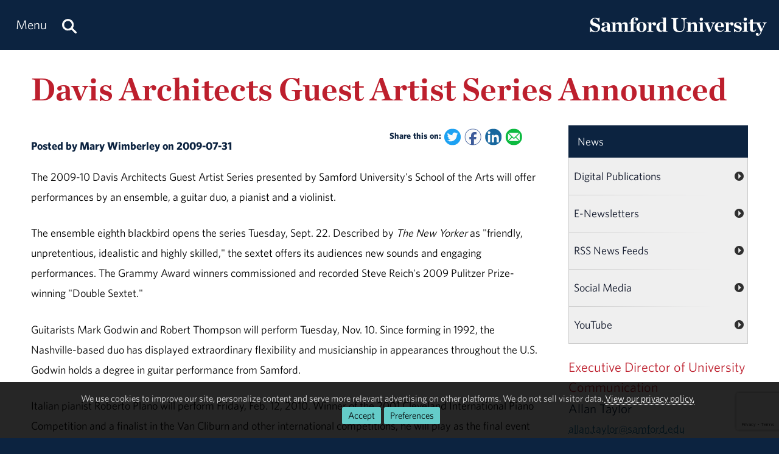

--- FILE ---
content_type: text/html; charset=utf-8
request_url: http://wwwx.samford.edu/news/2009/Davis-Architects-Guest-Artist-Series-Announced
body_size: 12020
content:

<!DOCTYPE html>
<html lang="en">
    <head><meta charset="utf-8" /><title>
	Davis Architects Guest Artist Series Announced
</title><meta content="width=device-width, initial-scale=1.0" name="viewport" /><meta name="apple-mobile-web-app-capable" content="yes" /><meta name="mobile-web-app-capable" content="yes" /><meta name="theme-color" content="#c1c6c8" /><link rel="icon" href="https://www.samford.edu/Templates/images/icons/Bulldog-Favicon-32.png?v=.01" sizes="32x32" /><link rel="icon" href="https://www.samford.edu/Templates/images/icons/Bulldog-Favicon-128.png?v=.01" sizes="128x128" /><link rel="apple-touch-icon" href="https://www.samford.edu/Templates/images/icons/Bulldog-Favicon-180.png?v=.01" sizes="180x180" /><link rel="shortcut icon" href="https://www.samford.edu/Templates/images/icons/Bulldog-Favicon-192.png?v=.01" sizes="192x192" /><link rel="icon" href="https://www.samford.edu/Templates/images/icons/Bulldog-Favicon.svg?v=.01" sizes="any" type="image/svg+xml" /><link rel="mask-icon" href="https://www.samford.edu/Templates/images/icons/Bulldog-Favicon-Pinned.svg?v=.01" color="#0c2340" /><link rel="manifest" href="/manifest.json" /><link rel="preconnect" href="https://www.google-analytics.com" /><link rel="preconnect" href="https://stats.g.doubleclick.net" /><link rel="preconnect" href="https://cdn.fonts.net" /><link href="https://cdn.fonts.net/kit/702c19c1-f1cb-4f6d-b943-be183b075ea0/702c19c1-f1cb-4f6d-b943-be183b075ea0_enhanced.js" rel="stylesheet" /><link href="https://cdn.fonts.net/kit/702c19c1-f1cb-4f6d-b943-be183b075ea0/702c19c1-f1cb-4f6d-b943-be183b075ea0_enhanced.css" rel="stylesheet" /><link rel="stylesheet" type="text/css" href="https://www.samford.edu/Templates/css/site.css?v1.07" />
<script defer="defer" src="https://www.samford.edu/Templates/js/master.js?v.45" type="text/javascript"></script>
        

<link href="https://www.samford.edu/news/2009/Davis-Architects-Guest-Artist-Series-Announced" rel="canonical"/>

    
            <meta content="Samford University" property="og:site_name"/>
<meta content="website" property="og:type"/>
<meta content="Davis Architects Guest Artist Series Announced" property="og:title"/>
<meta content="2009 07 31Mary Wimberley_ mlwimber@samford.edu_ 205 726 2922Davis Architects Guest Artist Series Announced The 2009 10 Davis Architects Guest Artist Series presented by Samford University's School of the Arts will offer performances by an ensemble, a guitar duo, a pianist" property="og:description"/><meta content="https://www.samford.edu/news/2009/Davis-Architects-Guest-Artist-Series-Announced" property="og:url"/>
<meta content="summary" name="twitter:card"/>
<meta content="@samfordu" name="twitter:site"/>
<meta content="Davis Architects Guest Artist Series Announced" name="twitter:title"/>
<meta content="2009 07 31Mary Wimberley_ mlwimber@samford.edu_ 205 726 2922Davis Architects Guest Artist Series Announced The 2009 10 Davis Architects Guest Artist Series presented by Samford University's School of the Arts will offer performances by an ensemble, a guitar duo, a pianist" name="twitter:description"/><meta content="https://www.samford.edu/news/2009/Davis-Architects-Guest-Artist-Series-Announced" property="twitter:url"/>

    <meta name="description" content="2009 07 31Mary Wimberley_ mlwimber@samford.edu_ 205 726 2922Davis Architects Guest Artist Series Announced The 2009 10 Davis Architects Guest Artist Series presented by Samford University&#39;s School of the Arts will offer performances by an ensemble, a guitar duo, a pianist" /></head>
    <body>
        <script type="text/javascript" src="/Templates/js/google-analytics.js" defer="defer"></script>
<script src="https://www.google.com/recaptcha/api.js?render=6LdHhJUqAAAAANy8F1ievVcA79UtHhPmu_v4aFJ3" defer="defer"></script>
        <a href="#article" id="skip-to-article" tabindex="0">Skip to Article</a>
        <!-- SU ALERT: -->
        
        
    
        <div class="document">
            <div class="header" role="banner">
                <div class="header-content">
                    <div class="logo">
                        <a href="/default" aria-label="Return to the homepage." id="LogoLink"><img src="https://www.samford.edu/images/logos/vector/white/Samford-University-Logo-Text.svg" alt="Samford University Logo"/></a>
                    </div>
                    <div id="navigation" class="nav" role="navigation" aria-label="Primary">
                        <ul id="navigation-controls" class="menu horizontal dynamic">
                            <li>
                                <a href="#" onclick="return Toggle('menu');" id="menu-link"><img alt="Menu Icon" class="mobile" id="menu-icon" src="https://www.samford.edu/Templates/images/icons/Menu.svg" width="24" height="24"/><span class="desktop">Menu</span></a>
                                <a href="/search" aria-label="Search this site." id="search"><img alt="Search Icon" src="https://www.samford.edu/Templates/images/icons/Search.svg" width="24" height="24"/></a>
                                <ul id="menu">
<li id="home"><a href="/default">Home</a></li>
<li><a href="/about/default">About</a><ul>
<li><a href="/about/administration">Administration</a></li>
<li><a href="/about/by-the-numbers">By the Numbers</a></li>
<li><a href="/about/community">Campus &amp; Community</a>
<ul>
<li><a href="/about/campus-beauty">Campus Beauty</a>
<li><a href="/about/your-neighbor">Samford Your Neighbor</a>
<li><a href="/admission/virtual-tour/default">Virtual Tour</a>
</ul>
</li>
<li><a href="/about/departments" title="View a list of Samford departments.">Departments</a></li>
<li><a href="/about/history">History &amp; Traditions</a><ul>
<li><a href="/about/founders">Founders</a></li>
<li><a href="/about/presidents">Presidents</a></li>
<li><a href="/about/traditions">Traditions</a></li>
</ul>
</li>
<li><a href="/about/maps" title="View a list of Samford maps and directions.">Maps &amp; Directions</a></li>
<li><a href="/about/mission">Mission, Vision &amp; Values</a></li>
</ul>
</li>
<li><a href="/programs/default">Academics</a><ul>
<li><a href="/programs/undergraduate/default" title="Undergraduate academic programs.">Undergraduate Programs</a><ul>
<li><a href="/programs/undergraduate/majors">Majors</a></li>
<li><a href="/programs/undergraduate/minors">Minors</a></li>
<li class="menu-break"><a href="/departments/air-force-rotc/default">Air Force ROTC</a></li>
<li><a href="/programs/undergraduate/general-education">General Education</a>
<ul style="display: none;">
<li><a href="/programs/undergraduate/core-texts">Core Texts</a></li>
<li><a href="/programs/undergraduate/communication-arts">Core Writing</a></li>
<li><a href="/programs/undergraduate/biblical-perspectives">Biblical Foundations</a></li>
<li><a href="/programs/undergraduate/core-curriculum#concepts-of-fitness-and-health">Concepts of Fitness &amp; Health</a></li>
</ul>
</li>
<li><a href="/programs/undergraduate/honors-programs">Honors Programs</a></li>
<li><a href="/programs/undergraduate/scholars-programs">Scholars Programs</a></li>
<li><a href="/programs/undergraduate/special-programs">Special Programs</a></li>
</ul>
</li>
<li><a href="/programs/graduate/default">Graduate Programs</a></li>
<li><a href="/programs/online/default">Online Programs</a></li>
<li class="menu-break"><a href="/programs/continuing-education" title="View a list of continuing education programs.">Continuing Education</a></li>
<li><a href="/programs/non-degree">Non-Degree Programs</a></li>
<li><a href="/global-engagement/study-abroad">Study Abroad</a></li>
<li class="menu-break"><a href="/programs/academic-centers">Academic Centers</a></li>
<li><a href="/programs/research/default">Scholarship &amp; Research</a></li>
<li><a href="/programs/schools">Schools</a></li>
<li><a href="/library">University Library</a></li>
</ul>
</li>
<li><a href="/admission/landing">Admission</a><ul>
<li><a href="/admission/default" title="Undergraduate admission.">Undergraduate</a><ul>
<li><a href="/admission/apply" title="Undergraduate application.">Apply</a></li>
<li><a href="/admission/contact" title="Contact Undergraduate Admission">Contact Us</a></li>
<li><a href="/admission/visit">Visit Campus</a></li>
<li class="menu-break"><a href="/admission/international-students">International Students</a></li>
<li><a href="/admission/transfer-students">Transfer Students</a></li>
<li class="menu-break"><a href="/admission/financial-aid" title="Undergraduate financial aid.">Financial Aid</a><ul>
<li><a href="/admission/payment-plans" title="Undergraduate payment plans.">Payment Plans</a></li>
<li><a href="/admission/student-loans" title="Undergraduate student loans.">Student Loans</a></li>
<li><a href="/employee/student-employment-opportunities/default" title="Undergraduate student employment.">Student Employment</a></li>
</ul>
</li>
<li><a href="/admission/scholarships" title="Undergraduate scholarships.">Scholarships</a></li>
<li><a href="/admission/tuition-and-fees" title="Undergraduate tuition and fees.">Tuition &amp; Fees</a></li>
<li class="menu-break"><a href="/admission/high-school-counselors">High School Counselors</a></li>
<li><a href="/admission/refer-a-student">Refer a Student</a></li>
<li class="menu-break"><a href="/admission/orientation">Orientation</a></li>
</ul>
</li>
<li><a href="/admission/graduate/default" title="Graduate admission.">Graduate</a><ul>
<li><a href="/admission/graduate/financial-aid" title="Graduate financial aid.">Financial Aid</a></li>
<li><a href="/admission/graduate/payment-plans" title="Graduate payment plans.">Payment Plans</a></li>
<li><a href="/admission/graduate/request-more-info" title="Request more info about graduate programs.">Request More Info</a></li>
<li><a href="/employee/student-employment-opportunities/default" title="Graduate student employment.">Student Employment</a></li>
<li><a href="/admission/graduate/student-loans" title="Graduate student loans.">Student Loans</a></li>
<li><a href="/admission/graduate/tuition-and-fees" title="Graduate tuition and fees.">Tuition &amp; Fees</a></li>
</ul>
</li>
<li><a href="/admission/legal-disclosures">Legal Disclosures</a></li>
<li class="menu-break"><a href="/admission/espanol/default" lang="es">En Español</a></li>
</ul>
</li>
<li><a href="/athletics/default">Athletics</a></li>
<li><a href="/events/default">Event Calendar</a></li>
<li><a href="/giving/default">Giving</a></li>
<li><a href="/news/default">News &amp; Media</a><ul>
<li><a href="/news/releases/">News Releases</a></li>
<li><a href="/news/publications">Publications</a></li>
<li><a href="/videos/default">Videos</a></li>
</ul>
</li>
<li><a href="/community">Samford Communities</a>
<ul>
<li><a href="/alumni/default">Alumni</a></li>
<li><a href="/employee/default">Employees</a></li>
<li><a href="/employee/faculty/default">Faculty</a></li>
<li><a href="/parents/default">Parents</a></li>
<li><a href="/mann-center-for-ethics-and-leadership/default">Volunteers</a></li>
</ul>
</li>
<li><a href="/students/default">Student Life</a></li>
</ul>
                            </li>
                        </ul>
                    </div>
                    <div class="clear"></div>
                </div>
            </div>
            <div id="banner" class="banner" role="complementary" aria-label="Banner Image">
                <!-- BEGIN BANNER CONTENT -->
                
        










            
                            <div class="row">
        <h1 class="page-title">Davis Architects Guest Artist Series Announced</h1>
                </div>
    
    
    
                <!-- END BANNER CONTENT -->
            </div>
            <div id="main" class="main" role="main">
                <div id="article" class="article" role="article">
                    <!-- BEGIN PRIMARY CONTENT -->
                    
        

<div class="info">
<span class="share-links">
<strong>Share this on:</strong> 
<a aria-label="Share this on Twitter" class="share-link twitter-link" href="https://twitter.com/intent/tweet?url=https%3A%2F%2Fwww.samford.edu%2Fnews%2F2009%2FDavis-Architects-Guest-Artist-Series-Announced&amp;text=Davis+Architects+Guest+Artist+Series+Announced" rel="noopener" target="_blank">
    <img alt="Twitter Share Icon" height="16" src="https://www.samford.edu/Templates/images/clear.png" width="16"/>
</a>
<a aria-label="Share this on Facebook" class="share-link facebook-link" href="https://www.facebook.com/sharer.php?u=https%3A%2F%2Fwww.samford.edu%2Fnews%2F2009%2FDavis-Architects-Guest-Artist-Series-Announced" rel="noopener" target="_blank">
    <img alt="Facebook Share Icon" height="16" src="https://www.samford.edu/Templates/images/clear.png" width="16"/>
</a>
<a aria-label="Share this on Linked In" class="share-link linkedin-link" href="https://www.linkedin.com/shareArticle?mini=true&amp;url=https%3A%2F%2Fwww.samford.edu%2Fnews%2F2009%2FDavis-Architects-Guest-Artist-Series-Announced" rel="noopener" target="_blank">
    <img alt="LinkedIn Share Icon" height="16" src="https://www.samford.edu/Templates/images/clear.png" width="16"/>
</a>
<a aria-label="Email this to a Friend" class="share-link email-link" data-content="mailto:?subject=Davis Architects Guest Artist Series Announced&amp;body=%0A2009 07 31Mary Wimberley_ mlwimber@samford.edu_ 205 726 2922Davis Architects Guest Artist Series Announced The 2009 10 Davis Architects Guest Artist Series presented by Samford University's School of the Arts will offer performances by an ensemble, a guitar duo, a pianist%0A%0Ahttps%3A%2F%2Fwww.samford.edu%2Fnews%2F2009%2FDavis-Architects-Guest-Artist-Series-Announced" href="#" onfocus="this.href = this.getAttribute('data-content');">
    <img alt="Email Share Icon" height="16" src="https://www.samford.edu/Templates/images/clear.png" width="16"/>
</a>
</span>
</div>



<div class="info">Posted by Mary Wimberley on 2009-07-31</div>
<p>The 2009-10 Davis Architects Guest Artist Series presented by Samford University's School of the Arts will offer performances by an ensemble, a guitar duo, a pianist and a violinist.</p>
<p>The ensemble eighth blackbird opens the series Tuesday, Sept. 22. Described by <i>The New Yorker</i> as "friendly, unpretentious, idealistic and highly skilled," the sextet offers its audiences new sounds and engaging performances. The Grammy Award winners commissioned and recorded Steve Reich's 2009 Pulitzer Prize-winning "Double Sextet."</p>
<p>Guitarists Mark Godwin and Robert Thompson will perform Tuesday, Nov. 10. Since forming in 1992, the Nashville-based duo has displayed extraordinary flexibility and musicianship in appearances throughout the U.S. Godwin holds a degree in guitar performance from Samford.</p>
<p>Italian pianist Roberto Plano will perform Friday, Feb. 12, 2010. Winner of the 2001 Cleveland International Piano Competition and a finalist in the Van Cliburn and other international competitions, he will play as the final event in Samford's Morris Piano Competition.</p>
<p>Violinist Nicola Benedetti will perform Tuesday, April 27. Named BBC's young musician of the year in 2004, Benedetti has wowed audiences and critics with her virtuosity and musicianship. Her 2010 schedule includes concerts with major symphonies in Europe, Asia and the U.S. before performing at Samford where she will also lead master classes.</p>
<p>All performances are at 7:30 p.m. in Samford's Brock Recital Hall. Season tickets are $75 adult, $60 senior adult (55-plus), and $40 student/child.</p>
<p>The Davis series season ticket, says Samford School of the Arts dean Joseph Hopkins, "is the best price in town."</p>
<p>"And Jane Hollock Brock Hall is the perfect place to enjoy an evening of chamber music. Each concert is followed by a reception where our guests can meet the artists," said Hopkins.</p>

<div id="news-boilerplate">
<div class="clear">&#160;</div>
<div><em>Located in the Homewood suburb of Birmingham, Alabama, Samford is a leading Christian university offering undergraduate programs grounded in the liberal arts with an array of nationally recognized graduate and professional schools. Founded in 1841, Samford enrolls 6,324 students from 44 states, Puerto Rico and 16 countries in its 10 academic schools: arts, arts and sciences, business, divinity, education, health professions, law, nursing, pharmacy and public health. Samford is widely recognized as having one of the most beautiful campuses in America, featuring rolling hills, meticulously maintained grounds and Georgian-Colonial architecture. Samford fields 17 athletic teams that compete in the tradition-rich Southern Conference and boasts one of the highest scores in the nation for its 97% Graduation Success Rate among all NCAA Division I schools.</em></div>
</div>
                    <!-- END PRIMARY CONTENT -->
                </div>
                <div id="aside" class="aside" role="complementary" aria-label="Calls to Action">
                    <!-- BEGIN SECONDARY CONTENT -->
					<div class="subnav" id="subnav"></div>
                    
        











    
                    <ul class="subnav">
    <li><a href="/news/default">News</a>
        <ul>
            <li><a href="https://www.samford.edu/news/publications" title="Subscribe to Samford print publications.">Digital Publications</a></li>
        	<li><a href="https://www.samford.edu/news/newsletters" title="Subscribe to receive Samford e-Newsletters">E-Newsletters</a></li>
        	<li><a href="https://www.samford.edu/news/feeds" title="Subscribe to Samford news feeds.">RSS News Feeds</a></li>
        	<li><a href="https://www.samford.edu/social-media" title="Connect with us on social media.">Social Media</a></li>
        	<li><a href="https://www.youtube.com/@SamfordCommunication" target="_blank" rel="noopener" title="Subscribe to Samford's YouTube channel.">YouTube</a></li>
        </ul>
    </li>
</ul>
<div class="contact-info">
	<div class="title">Executive Director of University Communication</div>
	<div class="subtitle">Allan Taylor</div>
	<div>
		<a href="#contact-dialog" data-email="allan.taylor@samford.edu" data-title="Contact Allan" onclick="LoadContactForm(this);return false;">allan.taylor@samford.edu</a>
	</div>
	<div>
		<a href="tel:205-726-4897">205-726-4897</a>
	</div>
</div>

                    <!-- END SECONDARY CONTENT -->
                </div>
                <div class="clear"></div>
            </div>
            <div id="footer" class="footer" role="contentinfo">
                <!-- BEGIN FOOTER CONTENT -->
                
        
         			<div id="footer-content" class="footer-content">
     			    <div class="row">
    					<div class="threecol">
        					<div class="title">Administration</div>
    						<div class="mobile-toggle">
    							<div><a href="https://www.samford.edu/departments/academic-affairs/default">Academic Affairs</a></div>
    							<div><a href="https://www.samford.edu/departments/advancement-and-marketing/default">Advancement &amp; Marketing</a></div>
        						<div><a href="https://www.samford.edu/departments/enrollment-management/default">Enrollment Management</a></div>
    							<div><a href="https://www.samford.edu/departments/business-and-financial-affairs/default">Finance and Business Affairs</a></div>
    							<div><a href="https://www.samford.edu/departments/president/default">Office of the President</a></div>
    							<div><a href="https://www.samford.edu/departments/student-affairs/default">Student Affairs</a></div>
    						</div>
    		                <div class="title">Connect with Us</div>
    	                	<div class="mobile-toggle">
    	                	    <div><a href="https://www.samford.edu/news/publications" title="Subscribe to Samford print publications.">Digital Publications</a></div>
    	                	    <div><a href="https://www.samford.edu/news/newsletters" title="Subscribe to receive Samford e-Newsletters">E-Newsletters</a></div>
    	                	    <div><a href="https://www.samford.edu/news/feeds" title="Subscribe to Samford news feeds.">News Feeds</a></div>
    	                	    <div><a href="https://www.samford.edu/social-media" title="Connect with us on social media.">Social Media</a></div>
    	                	    <div><a href="https://www.youtube.com/@SamfordCommunication" target="_blank" rel="noopener" title="Subscribe to Samford's YouTube channel.">YouTube</a></div>
    					    </div>
    				    </div>
    					<div class="threecol">
    						<div class="title">Employees</div>
    						<div class="mobile-toggle">
    							<div><a href="https://www.samford.edu/departments/accounting/default">Accounting</a></div>
    							<div><a href="https://www.samford.edu/employee/benefits">Benefits</a></div>
    							<div><a href="https://www.samford.edu/employee/employment-opportunities">Employment</a></div>
    							<div><a href="https://www.samford.edu/employee/faculty/success-center/default">Faculty Resources</a></div>
                                <div><a href="https://www.samford.edu/employee/benefits#holidays">Holidays</a></div>
    							<div><a href="https://www.samford.edu/departments/human-resources/default">Human Resources</a></div>
    							<div><a href="https://www.samford.edu/employee/benefits#insurance">Insurance</a></div>
    							<div><a href="https://www.samford.edu/employee/managers">Manager Resources</a></div>
    							<div><a href="https://www.samford.edu/employee/payroll">Payroll</a></div>
    							<div><a href="https://www.samford.edu/departments/purchasing/default">Purchasing</a></div>
    							<div><a href="https://www.samford.edu/employee/retirement-and-termination">Retirement</a></div>
    							<div><a href="https://www.samford.edu/departments/risk-management/default">Risk Management</a></div>
    							<div><a href="https://www.samford.edu/departments/human-resources/individual-and-organizational-success/default">Training</a></div>
    						</div>
    					</div>
    					<div class="threecol">
    						<div class="title">Quick Links</div>
    						<div class="mobile-toggle">
    							<div><a href="https://www.bkstr.com/samfordstore" target="_blank" rel="noopener">Bookstore</a></div>
    							<div><a href="https://get.cbord.com/samford/full/prelogin.php" target="_blank" rel="noopener">Bulldog Bucks</a></div>
    							<div><a href="https://samford.mydininghub.com/" target="_blank" rel="noopener">Caf Menu</a></div>
                                <div><a href="https://www.samford.edu/campus-map/default" target="_blank" rel="noopener">Campus Map</a></div>
                                <div><a href="https://canvas.samford.edu/" target="_blank" rel="noopener">Canvas Login</a></div>
                                <div><a href="https://www.samford.edu/departments/strategy-and-planning/default">Fidelitas Strategic Plan</a></div>
    							<div><a href="https://www.samford.edu/form-central">Form Central</a></div>
    							<div><a href="https://library.samford.edu/" target="_blank" rel="noopener">Library</a></div>
    							<div><a href="https://my.samford.edu/" target="_blank" rel="noopener">mySamford</a></div>
    							<div><a href="https://www.samford.edu/departments/marketing/non-discrimination-statement">Nondiscrimination Statement</a></div>
    							<div><a href="https://www.samford.edu/departments/registrar/default">Registrar</a></div>
    							<div><a href="https://www.samford.edu/students/title-ix/default">Title IX Reporting</a></div>
    							<div><a href="https://www.samford.edu/live">Video Livestream</a></div>
    						</div>
    					</div>
    					<div class="threecol last footer-last">
    						<div class="title">Services</div>
    						<div class="mobile-toggle">
    							<div><a href="https://www.samford.edu/departments/disability-resources/default">Accessibility &amp; Accommodations</a></div>
    							<div><a href="https://www.samford.edu/departments/academic-success-center/default">Academic Success Center</a></div>
    							<div><a href="https://www.samford.edu/departments/career-development-center/default">Career Development</a></div>
    							<div><a href="https://www.samford.edu/departments/counseling/default">Counseling</a></div>
    							<div><a href="https://www.samford.edu/departments/event-planning/default">Event Planning</a></div>
    							<div><a href="https://www.samford.edu/departments/facilities-management/default">Facilities</a></div>
    							<div><a href="https://www.samford.edu/departments/financial-services/default" title="One Stop Student Financial Services">Student Financial Services</a></div>
    							<div><a href="https://www.samford.edu/departments/health-services/default">Health Services</a></div>
    							<div><a href="https://www.samford.edu/departments/post-office/default">Post Office</a></div>
    							<div><a href="https://www.samford.edu/departments/printing/default">Printing</a></div>
    							<div><a href="https://www.samford.edu/departments/public-safety/default">Public Safety</a></div>
    							<div><a href="https://www.samford.edu/departments/technology-services/default">Technology Services</a></div>
    							<div><a href="https://www.samford.edu/departments/transportation/default">Transportation</a></div>
    						</div>
    					</div>
                    </div>
				    <div>&#160;</div>
                    <div class="center"><a href="https://www.samford.edu/default">Samford University<span class="desktop">, </span></a><br class="mobile"><a href="https://www.google.com/maps/place/800+Lakeshore+Dr,+Birmingham,+AL+35209/@33.4656806,-86.7920761,17z/data=!3m1!4b1!4m2!3m1!1s0x8889196d5f955cd9:0x71cf5689b9be07c2" target="_blank" rel="noopener">800 Lakeshore Drive<span class="desktop">, </span><br class="mobile">Birmingham, AL 35229</a><span class="desktop">&#160;&#160;&#160;&#160;&#160;&#160;</span><br class="mobile"><a href="tel:+1205-726-2011">205-726-2011</a></div>
			    </div>	
                <div id="software-plugins" class="center" role="complementary">
<p><a href="#MyChoices_GDPR" onclick="return Toggle('MyChoices_GDPR');" style="color:#fff;">Cookie Preferences</a> | <a href="/privacy-policy" style="color:#fff;">Privacy Policy</a> | <a href="#plugin-list" onclick="return Toggle('plugin-list');" style="color:#fff;">Software Plugins</a></p>
<div id="plugin-list" style="display:none;">
<div id="xlsx-plugin">
<p class="h4">Microsoft Excel®</p>
<div>You will need <a href="https://products.office.com/excel" target="_blank" rel="noopener" title="Download Microsoft Excel">Microsoft Excel®</a> or compatible software like <a href="https://www.openoffice.org/download/index.html" title="Download Open Office" target="_blank" rel="noopener">Open Office</a> to read XLS, XLT, XLSX or XLTX files.</div>
</div>
<div id="pptx-plugin">
<p class="h4">Microsoft Power Point®</p>
<div>You will need <a href="https://products.office.com/powerpoint" target="_blank" rel="noopener" title="Download Microsoft Power Point">Microsoft Power Point®</a> or compatible software like <a href="https://www.openoffice.org/download/index.html" title="Download Open Office" target="_blank" rel="noopener">Open Office</a> to read POT, POTX, PPS, PPSX, PPT or PPTX files.</div>
</div>
<div id="docx-plugin">
<p class="h4">Microsoft Word®</p>
<div>You will need <a href="https://www.microsoft.com/en-US/microsoft-365/word" target="_blank" rel="noopener" title="Download Microsoft Word">Microsoft Word®</a> or compatible software like <a href="https://www.openoffice.org/download/index.html" title="Download Open Office" target="_blank" rel="noopener">Open Office</a> to read DOC, DOT, DOCX or DOTX files.</div>
</div>
<div id="pdf-plugin">
<p class="h4">Adobe Portable Document Format</p>
<div>You will need <a href="https://get.adobe.com/reader/" target="_blank" rel="noopener">Adobe Acrobat Reader®</a> or compatible software like <a href="https://www.sumatrapdfreader.org/download-free-pdf-viewer.html" target="_blank" title="Download SumatraPDF" rel="noopener">SumatraPDF</a> to read PDF files.</div>
</div>
</div>
</div>
                <div class="social-links center"><a href="https://www.facebook.com/SamfordUniversity" class="social-link facebook-link" target="_blank" rel="noopener" aria-label="Find us on Facebook"><img src="/Templates/images/clear.png" width="32" height="32" alt="Facebook Icon"/></a>
<a href="https://instagram.com/samfordu/" class="social-link instagram-link" target="_blank" rel="noopener" aria-label="Follow us on Instagram"><img src="/Templates/images/clear.png" width="32" height="32" alt="Instagram Icon"/></a>
<a href="https://www.linkedin.com/school/samfordu/" class="social-link linkedin-link" target="_blank" rel="noopener" aria-label="Connect with us on Linked In"><img src="/Templates/images/clear.png" width="32" height="32" alt="LinkedIn Icon"/></a>
<a href="https://www.pinterest.com/samfordu/" class="social-link pinterest-link" target="_blank" rel="noopener" aria-label="Follow us on Pinterest"><img src="/Templates/images/clear.png" width="32" height="32" alt="Pinterest Icon"/></a>
<a href="https://open.spotify.com/user/04l334yz79qtdpvnvzeqxf9hu?si=Fc6IB1wFTwqx7pCaiVUKhw" class="social-link spotify-link" target="_blank" rel="noopener" aria-label="Follow us on Spotify"><img src="/Templates/images/clear.png" width="32" height="32" alt="Spotify Icon"/></a>
<a href="https://www.tiktok.com/@samfordu" class="social-link tiktok-link" target="_blank" rel="noopener" aria-label="Follow us on TikTok"><img src="/Templates/images/clear.png" width="32" height="32" alt="TikTok Icon"/></a>
<a href="https://twitter.com/SamfordU/" class="social-link x-link" target="_blank" rel="noopener" aria-label="Follow Us on X"><img src="/Templates/images/clear.png" width="32" height="32" alt="X Icon"/></a><a href="https://www.youtube.com/@SamfordCommunication" class="social-link youtube-link" target="_blank" rel="noopener" aria-label="Visit us on YouTube"><img src="/Templates/images/clear.png" width="32" height="32" alt="YouTube Icon"/></a></div>
                <!-- END FOOTER CONTENT -->
            </div>
        </div>
                <!-- VIDEO DIALOG -->
    	<div id="screen" onclick="Unpop();" title="Return to Page" style="display:none;"></div>
    	<div id="video-dialog" class="dialog">
    		<div class="projector">
    			<iframe id="video-player" src="[data-uri]" title="Watch this video." allow="autoplay; fullscreen"></iframe>
    		</div>
    	</div>

    	<!-- CONTACT DIALOG -->
    	<div id="contact-dialog" class="dialog">
        	<h2 class="no-margin" id="Contact-Form-Title">Contact Form</h2>
        	<form id="contact-form" action="/form-processor" method="post" onsubmit="return ValidateForm(this);">
        		<input id="Contact-Form-Recipient" name="Recipient" type="hidden" value="@samford.edu">
        		<input id="Contact-Form-Required" name="Required" type="hidden" value="Email, Subject, Message">
        		<div class="h4 pAlign"><label for="Contact-Form-Email">Enter Your Email Address</label></div>
        		<div><input class="textbox required" id="Contact-Form-Email" name="Email" type="email" autocomplete="email"></div>
        		<div class="h4 pAlign"><label for="Contact-Form-Subject">Subject</label></div>
        		<div><input class="textbox required" id="Contact-Form-Subject" name="Subject" type="text"></div>
        		<div class="h4 pAlign"><label for="Contact-Form-Message">Message</label></div>
        		<div><textarea class="textarea required" id="Contact-Form-Message" name="Message" style="height: 10em;"></textarea></div>
        		<div class="hidden">
        			<input type="hidden" name="Lockation" />
        			<input type="hidden" name="g-recaptcha-response"/>
        		</div>
        		<noscript>
        			<p class="alert">We aplogize for the inconvenience, but to protect everyone from SPAM, you must <a href="https://www.enable-javascript.com/" target="_blank" rel="noopener">enable JavaScript in your browser</a> to submit forms on our site.</p>
        		</noscript>
        		<input id="Contact-Form-Submit-Button" type="submit" value="Submit Form"/>
        	</form>
        </div><form method="post" action="./Davis-Architects-Guest-Artist-Series-Announced" id="PageForm">
<div class="aspNetHidden">
<input type="hidden" name="__EVENTTARGET" id="__EVENTTARGET" value="" />
<input type="hidden" name="__EVENTARGUMENT" id="__EVENTARGUMENT" value="" />
<input type="hidden" name="__VIEWSTATE" id="__VIEWSTATE" value="/[base64]" />
</div>

<script type="text/javascript">
//<![CDATA[
var theForm = document.forms['PageForm'];
if (!theForm) {
    theForm = document.PageForm;
}
function __doPostBack(eventTarget, eventArgument) {
    if (!theForm.onsubmit || (theForm.onsubmit() != false)) {
        theForm.__EVENTTARGET.value = eventTarget;
        theForm.__EVENTARGUMENT.value = eventArgument;
        theForm.submit();
    }
}
//]]>
</script>


<div class="aspNetHidden">

	<input type="hidden" name="__VIEWSTATEGENERATOR" id="__VIEWSTATEGENERATOR" value="4AB5E2B2" />
	<input type="hidden" name="__EVENTVALIDATION" id="__EVENTVALIDATION" value="/wEdAAWK9A0Qx4yBxZjYEJo1shZKYH1bFvVpBYGn+fHO2otSpkAanoahigO6a5gEGQKFvJ0B4tCSn/Pjffy5Z1/IDQ9t8B+M975Yum8AdBgn5cw6d7oc9bS3Qr5qj/Nn9sg7YKr6sE+UkrX6nAo9Ht8HYB3j" />
</div>
    		<div id="MyChoices_GDPR" class="GDPR" style="display:block">
	
<div class="row">
    <div  id="GDPRMessage">
        <p style="text-align:center">We use cookies to improve our site, personalize content and serve more relevant advertising on other platforms. We do not sell visitor data. <a href="/privacy-policy">View our privacy policy.</a><span class="desktop">&#160;&#160;</span><span class="mobile"><br/></span><span class="join"><a id="MyChoices_btnAcceptAllCookies" class="button" title="Accept all cookies." href="javascript:__doPostBack(&#39;ctl00$MyChoices$btnAcceptAllCookies&#39;,&#39;&#39;)">Accept</a><a href="#" title="Manage your cookie preferences." class="button" onclick="document.getElementById('GDPRMessage').style.display = 'none';document.getElementById('ManageCookies').style.display = 'block';return false;">Preferences</a></span></p>
    </div>
    <div id="ManageCookies" style="display:none; margin:0 auto; max-width:768px;">
        <div class="h3">Privacy Preferences <small>[<a href="/privacy-policy" title="View our privacy policy.">policy</a>]</small></div>

        <div class="h4">Accept Necessary, Preference and Performance Cookies</div>
        <div>To avoid these cookies use your browser's incognito/private mode.</div>
        <ul style="margin-top:.5em;padding-left: 1em;">
            <li>Necessary cookies are not collected for this site.</li>
            <li>Preference cookies allow this site to remember your choices.</li>
            <li>Performance cookies provide vital information for troubleshooting problems and improving the user experience. They are anonymized and do not personally identify you.</li>
        </ul>
        <div class="h4">Select Optional Cookies</div>
        <div style="padding-left:35px;text-indent:-35px;"><input name="ctl00$MyChoices$AdvertisingCookies" type="checkbox" id="MyChoices_AdvertisingCookies" value="Advertising" /> <label for="MyChoices_AdvertisingCookies">I accept advertising cookies</label> to see more relevant ads on third-party sites when using this device.</div>
        <div style="padding-left:35px;text-indent:-35px;"><input name="ctl00$MyChoices$PersonalizationCookies" type="checkbox" id="MyChoices_PersonalizationCookies" value="Personalization" /> <label for="MyChoices_PersonalizationCookies">I accept personalization cookies</label> to see more relevant content on this site when using this device.</div>

        <p style="text-align:center"><a id="MyChoices_btnSaveCookiePreferences" class="button" title="Save your cookie preferences." href="javascript:__doPostBack(&#39;ctl00$MyChoices$btnSaveCookiePreferences&#39;,&#39;&#39;)">Save</a><a href="#" title="Close the cookie information dialog box." class="button" onclick="document.getElementById('MyChoices_GDPR').style.display = 'none'; return false;">Close</a></p>
    </div>
</div>

</div>

    		<div class="hidden"><input type="submit" value="Submit This Form"/></div>
        </form>
        <svg width="0" height="0" class="hidden"><filter id="punch"><feColorMatrix values="0 0 0 0 1 0 0 0 0 1 0 0 0 0 1 .6 .6 .6 0 0"/></filter></svg>
		<!-- Google Tag Manager -->
<noscript><iframe src="https://www.googletagmanager.com/ns.html?id=GTM-N87JDW" style="display:none;visibility:hidden;" title="Google Tag Manager iFrame" allow="autoplay; fullscreen"></iframe></noscript>
<!-- End Google Tag Manager -->
    </body>
</html>

--- FILE ---
content_type: text/html; charset=utf-8
request_url: https://www.google.com/recaptcha/api2/anchor?ar=1&k=6LdHhJUqAAAAANy8F1ievVcA79UtHhPmu_v4aFJ3&co=aHR0cDovL3d3d3guc2FtZm9yZC5lZHU6ODA.&hl=en&v=PoyoqOPhxBO7pBk68S4YbpHZ&size=invisible&anchor-ms=20000&execute-ms=30000&cb=vnvci0wphi2m
body_size: 48959
content:
<!DOCTYPE HTML><html dir="ltr" lang="en"><head><meta http-equiv="Content-Type" content="text/html; charset=UTF-8">
<meta http-equiv="X-UA-Compatible" content="IE=edge">
<title>reCAPTCHA</title>
<style type="text/css">
/* cyrillic-ext */
@font-face {
  font-family: 'Roboto';
  font-style: normal;
  font-weight: 400;
  font-stretch: 100%;
  src: url(//fonts.gstatic.com/s/roboto/v48/KFO7CnqEu92Fr1ME7kSn66aGLdTylUAMa3GUBHMdazTgWw.woff2) format('woff2');
  unicode-range: U+0460-052F, U+1C80-1C8A, U+20B4, U+2DE0-2DFF, U+A640-A69F, U+FE2E-FE2F;
}
/* cyrillic */
@font-face {
  font-family: 'Roboto';
  font-style: normal;
  font-weight: 400;
  font-stretch: 100%;
  src: url(//fonts.gstatic.com/s/roboto/v48/KFO7CnqEu92Fr1ME7kSn66aGLdTylUAMa3iUBHMdazTgWw.woff2) format('woff2');
  unicode-range: U+0301, U+0400-045F, U+0490-0491, U+04B0-04B1, U+2116;
}
/* greek-ext */
@font-face {
  font-family: 'Roboto';
  font-style: normal;
  font-weight: 400;
  font-stretch: 100%;
  src: url(//fonts.gstatic.com/s/roboto/v48/KFO7CnqEu92Fr1ME7kSn66aGLdTylUAMa3CUBHMdazTgWw.woff2) format('woff2');
  unicode-range: U+1F00-1FFF;
}
/* greek */
@font-face {
  font-family: 'Roboto';
  font-style: normal;
  font-weight: 400;
  font-stretch: 100%;
  src: url(//fonts.gstatic.com/s/roboto/v48/KFO7CnqEu92Fr1ME7kSn66aGLdTylUAMa3-UBHMdazTgWw.woff2) format('woff2');
  unicode-range: U+0370-0377, U+037A-037F, U+0384-038A, U+038C, U+038E-03A1, U+03A3-03FF;
}
/* math */
@font-face {
  font-family: 'Roboto';
  font-style: normal;
  font-weight: 400;
  font-stretch: 100%;
  src: url(//fonts.gstatic.com/s/roboto/v48/KFO7CnqEu92Fr1ME7kSn66aGLdTylUAMawCUBHMdazTgWw.woff2) format('woff2');
  unicode-range: U+0302-0303, U+0305, U+0307-0308, U+0310, U+0312, U+0315, U+031A, U+0326-0327, U+032C, U+032F-0330, U+0332-0333, U+0338, U+033A, U+0346, U+034D, U+0391-03A1, U+03A3-03A9, U+03B1-03C9, U+03D1, U+03D5-03D6, U+03F0-03F1, U+03F4-03F5, U+2016-2017, U+2034-2038, U+203C, U+2040, U+2043, U+2047, U+2050, U+2057, U+205F, U+2070-2071, U+2074-208E, U+2090-209C, U+20D0-20DC, U+20E1, U+20E5-20EF, U+2100-2112, U+2114-2115, U+2117-2121, U+2123-214F, U+2190, U+2192, U+2194-21AE, U+21B0-21E5, U+21F1-21F2, U+21F4-2211, U+2213-2214, U+2216-22FF, U+2308-230B, U+2310, U+2319, U+231C-2321, U+2336-237A, U+237C, U+2395, U+239B-23B7, U+23D0, U+23DC-23E1, U+2474-2475, U+25AF, U+25B3, U+25B7, U+25BD, U+25C1, U+25CA, U+25CC, U+25FB, U+266D-266F, U+27C0-27FF, U+2900-2AFF, U+2B0E-2B11, U+2B30-2B4C, U+2BFE, U+3030, U+FF5B, U+FF5D, U+1D400-1D7FF, U+1EE00-1EEFF;
}
/* symbols */
@font-face {
  font-family: 'Roboto';
  font-style: normal;
  font-weight: 400;
  font-stretch: 100%;
  src: url(//fonts.gstatic.com/s/roboto/v48/KFO7CnqEu92Fr1ME7kSn66aGLdTylUAMaxKUBHMdazTgWw.woff2) format('woff2');
  unicode-range: U+0001-000C, U+000E-001F, U+007F-009F, U+20DD-20E0, U+20E2-20E4, U+2150-218F, U+2190, U+2192, U+2194-2199, U+21AF, U+21E6-21F0, U+21F3, U+2218-2219, U+2299, U+22C4-22C6, U+2300-243F, U+2440-244A, U+2460-24FF, U+25A0-27BF, U+2800-28FF, U+2921-2922, U+2981, U+29BF, U+29EB, U+2B00-2BFF, U+4DC0-4DFF, U+FFF9-FFFB, U+10140-1018E, U+10190-1019C, U+101A0, U+101D0-101FD, U+102E0-102FB, U+10E60-10E7E, U+1D2C0-1D2D3, U+1D2E0-1D37F, U+1F000-1F0FF, U+1F100-1F1AD, U+1F1E6-1F1FF, U+1F30D-1F30F, U+1F315, U+1F31C, U+1F31E, U+1F320-1F32C, U+1F336, U+1F378, U+1F37D, U+1F382, U+1F393-1F39F, U+1F3A7-1F3A8, U+1F3AC-1F3AF, U+1F3C2, U+1F3C4-1F3C6, U+1F3CA-1F3CE, U+1F3D4-1F3E0, U+1F3ED, U+1F3F1-1F3F3, U+1F3F5-1F3F7, U+1F408, U+1F415, U+1F41F, U+1F426, U+1F43F, U+1F441-1F442, U+1F444, U+1F446-1F449, U+1F44C-1F44E, U+1F453, U+1F46A, U+1F47D, U+1F4A3, U+1F4B0, U+1F4B3, U+1F4B9, U+1F4BB, U+1F4BF, U+1F4C8-1F4CB, U+1F4D6, U+1F4DA, U+1F4DF, U+1F4E3-1F4E6, U+1F4EA-1F4ED, U+1F4F7, U+1F4F9-1F4FB, U+1F4FD-1F4FE, U+1F503, U+1F507-1F50B, U+1F50D, U+1F512-1F513, U+1F53E-1F54A, U+1F54F-1F5FA, U+1F610, U+1F650-1F67F, U+1F687, U+1F68D, U+1F691, U+1F694, U+1F698, U+1F6AD, U+1F6B2, U+1F6B9-1F6BA, U+1F6BC, U+1F6C6-1F6CF, U+1F6D3-1F6D7, U+1F6E0-1F6EA, U+1F6F0-1F6F3, U+1F6F7-1F6FC, U+1F700-1F7FF, U+1F800-1F80B, U+1F810-1F847, U+1F850-1F859, U+1F860-1F887, U+1F890-1F8AD, U+1F8B0-1F8BB, U+1F8C0-1F8C1, U+1F900-1F90B, U+1F93B, U+1F946, U+1F984, U+1F996, U+1F9E9, U+1FA00-1FA6F, U+1FA70-1FA7C, U+1FA80-1FA89, U+1FA8F-1FAC6, U+1FACE-1FADC, U+1FADF-1FAE9, U+1FAF0-1FAF8, U+1FB00-1FBFF;
}
/* vietnamese */
@font-face {
  font-family: 'Roboto';
  font-style: normal;
  font-weight: 400;
  font-stretch: 100%;
  src: url(//fonts.gstatic.com/s/roboto/v48/KFO7CnqEu92Fr1ME7kSn66aGLdTylUAMa3OUBHMdazTgWw.woff2) format('woff2');
  unicode-range: U+0102-0103, U+0110-0111, U+0128-0129, U+0168-0169, U+01A0-01A1, U+01AF-01B0, U+0300-0301, U+0303-0304, U+0308-0309, U+0323, U+0329, U+1EA0-1EF9, U+20AB;
}
/* latin-ext */
@font-face {
  font-family: 'Roboto';
  font-style: normal;
  font-weight: 400;
  font-stretch: 100%;
  src: url(//fonts.gstatic.com/s/roboto/v48/KFO7CnqEu92Fr1ME7kSn66aGLdTylUAMa3KUBHMdazTgWw.woff2) format('woff2');
  unicode-range: U+0100-02BA, U+02BD-02C5, U+02C7-02CC, U+02CE-02D7, U+02DD-02FF, U+0304, U+0308, U+0329, U+1D00-1DBF, U+1E00-1E9F, U+1EF2-1EFF, U+2020, U+20A0-20AB, U+20AD-20C0, U+2113, U+2C60-2C7F, U+A720-A7FF;
}
/* latin */
@font-face {
  font-family: 'Roboto';
  font-style: normal;
  font-weight: 400;
  font-stretch: 100%;
  src: url(//fonts.gstatic.com/s/roboto/v48/KFO7CnqEu92Fr1ME7kSn66aGLdTylUAMa3yUBHMdazQ.woff2) format('woff2');
  unicode-range: U+0000-00FF, U+0131, U+0152-0153, U+02BB-02BC, U+02C6, U+02DA, U+02DC, U+0304, U+0308, U+0329, U+2000-206F, U+20AC, U+2122, U+2191, U+2193, U+2212, U+2215, U+FEFF, U+FFFD;
}
/* cyrillic-ext */
@font-face {
  font-family: 'Roboto';
  font-style: normal;
  font-weight: 500;
  font-stretch: 100%;
  src: url(//fonts.gstatic.com/s/roboto/v48/KFO7CnqEu92Fr1ME7kSn66aGLdTylUAMa3GUBHMdazTgWw.woff2) format('woff2');
  unicode-range: U+0460-052F, U+1C80-1C8A, U+20B4, U+2DE0-2DFF, U+A640-A69F, U+FE2E-FE2F;
}
/* cyrillic */
@font-face {
  font-family: 'Roboto';
  font-style: normal;
  font-weight: 500;
  font-stretch: 100%;
  src: url(//fonts.gstatic.com/s/roboto/v48/KFO7CnqEu92Fr1ME7kSn66aGLdTylUAMa3iUBHMdazTgWw.woff2) format('woff2');
  unicode-range: U+0301, U+0400-045F, U+0490-0491, U+04B0-04B1, U+2116;
}
/* greek-ext */
@font-face {
  font-family: 'Roboto';
  font-style: normal;
  font-weight: 500;
  font-stretch: 100%;
  src: url(//fonts.gstatic.com/s/roboto/v48/KFO7CnqEu92Fr1ME7kSn66aGLdTylUAMa3CUBHMdazTgWw.woff2) format('woff2');
  unicode-range: U+1F00-1FFF;
}
/* greek */
@font-face {
  font-family: 'Roboto';
  font-style: normal;
  font-weight: 500;
  font-stretch: 100%;
  src: url(//fonts.gstatic.com/s/roboto/v48/KFO7CnqEu92Fr1ME7kSn66aGLdTylUAMa3-UBHMdazTgWw.woff2) format('woff2');
  unicode-range: U+0370-0377, U+037A-037F, U+0384-038A, U+038C, U+038E-03A1, U+03A3-03FF;
}
/* math */
@font-face {
  font-family: 'Roboto';
  font-style: normal;
  font-weight: 500;
  font-stretch: 100%;
  src: url(//fonts.gstatic.com/s/roboto/v48/KFO7CnqEu92Fr1ME7kSn66aGLdTylUAMawCUBHMdazTgWw.woff2) format('woff2');
  unicode-range: U+0302-0303, U+0305, U+0307-0308, U+0310, U+0312, U+0315, U+031A, U+0326-0327, U+032C, U+032F-0330, U+0332-0333, U+0338, U+033A, U+0346, U+034D, U+0391-03A1, U+03A3-03A9, U+03B1-03C9, U+03D1, U+03D5-03D6, U+03F0-03F1, U+03F4-03F5, U+2016-2017, U+2034-2038, U+203C, U+2040, U+2043, U+2047, U+2050, U+2057, U+205F, U+2070-2071, U+2074-208E, U+2090-209C, U+20D0-20DC, U+20E1, U+20E5-20EF, U+2100-2112, U+2114-2115, U+2117-2121, U+2123-214F, U+2190, U+2192, U+2194-21AE, U+21B0-21E5, U+21F1-21F2, U+21F4-2211, U+2213-2214, U+2216-22FF, U+2308-230B, U+2310, U+2319, U+231C-2321, U+2336-237A, U+237C, U+2395, U+239B-23B7, U+23D0, U+23DC-23E1, U+2474-2475, U+25AF, U+25B3, U+25B7, U+25BD, U+25C1, U+25CA, U+25CC, U+25FB, U+266D-266F, U+27C0-27FF, U+2900-2AFF, U+2B0E-2B11, U+2B30-2B4C, U+2BFE, U+3030, U+FF5B, U+FF5D, U+1D400-1D7FF, U+1EE00-1EEFF;
}
/* symbols */
@font-face {
  font-family: 'Roboto';
  font-style: normal;
  font-weight: 500;
  font-stretch: 100%;
  src: url(//fonts.gstatic.com/s/roboto/v48/KFO7CnqEu92Fr1ME7kSn66aGLdTylUAMaxKUBHMdazTgWw.woff2) format('woff2');
  unicode-range: U+0001-000C, U+000E-001F, U+007F-009F, U+20DD-20E0, U+20E2-20E4, U+2150-218F, U+2190, U+2192, U+2194-2199, U+21AF, U+21E6-21F0, U+21F3, U+2218-2219, U+2299, U+22C4-22C6, U+2300-243F, U+2440-244A, U+2460-24FF, U+25A0-27BF, U+2800-28FF, U+2921-2922, U+2981, U+29BF, U+29EB, U+2B00-2BFF, U+4DC0-4DFF, U+FFF9-FFFB, U+10140-1018E, U+10190-1019C, U+101A0, U+101D0-101FD, U+102E0-102FB, U+10E60-10E7E, U+1D2C0-1D2D3, U+1D2E0-1D37F, U+1F000-1F0FF, U+1F100-1F1AD, U+1F1E6-1F1FF, U+1F30D-1F30F, U+1F315, U+1F31C, U+1F31E, U+1F320-1F32C, U+1F336, U+1F378, U+1F37D, U+1F382, U+1F393-1F39F, U+1F3A7-1F3A8, U+1F3AC-1F3AF, U+1F3C2, U+1F3C4-1F3C6, U+1F3CA-1F3CE, U+1F3D4-1F3E0, U+1F3ED, U+1F3F1-1F3F3, U+1F3F5-1F3F7, U+1F408, U+1F415, U+1F41F, U+1F426, U+1F43F, U+1F441-1F442, U+1F444, U+1F446-1F449, U+1F44C-1F44E, U+1F453, U+1F46A, U+1F47D, U+1F4A3, U+1F4B0, U+1F4B3, U+1F4B9, U+1F4BB, U+1F4BF, U+1F4C8-1F4CB, U+1F4D6, U+1F4DA, U+1F4DF, U+1F4E3-1F4E6, U+1F4EA-1F4ED, U+1F4F7, U+1F4F9-1F4FB, U+1F4FD-1F4FE, U+1F503, U+1F507-1F50B, U+1F50D, U+1F512-1F513, U+1F53E-1F54A, U+1F54F-1F5FA, U+1F610, U+1F650-1F67F, U+1F687, U+1F68D, U+1F691, U+1F694, U+1F698, U+1F6AD, U+1F6B2, U+1F6B9-1F6BA, U+1F6BC, U+1F6C6-1F6CF, U+1F6D3-1F6D7, U+1F6E0-1F6EA, U+1F6F0-1F6F3, U+1F6F7-1F6FC, U+1F700-1F7FF, U+1F800-1F80B, U+1F810-1F847, U+1F850-1F859, U+1F860-1F887, U+1F890-1F8AD, U+1F8B0-1F8BB, U+1F8C0-1F8C1, U+1F900-1F90B, U+1F93B, U+1F946, U+1F984, U+1F996, U+1F9E9, U+1FA00-1FA6F, U+1FA70-1FA7C, U+1FA80-1FA89, U+1FA8F-1FAC6, U+1FACE-1FADC, U+1FADF-1FAE9, U+1FAF0-1FAF8, U+1FB00-1FBFF;
}
/* vietnamese */
@font-face {
  font-family: 'Roboto';
  font-style: normal;
  font-weight: 500;
  font-stretch: 100%;
  src: url(//fonts.gstatic.com/s/roboto/v48/KFO7CnqEu92Fr1ME7kSn66aGLdTylUAMa3OUBHMdazTgWw.woff2) format('woff2');
  unicode-range: U+0102-0103, U+0110-0111, U+0128-0129, U+0168-0169, U+01A0-01A1, U+01AF-01B0, U+0300-0301, U+0303-0304, U+0308-0309, U+0323, U+0329, U+1EA0-1EF9, U+20AB;
}
/* latin-ext */
@font-face {
  font-family: 'Roboto';
  font-style: normal;
  font-weight: 500;
  font-stretch: 100%;
  src: url(//fonts.gstatic.com/s/roboto/v48/KFO7CnqEu92Fr1ME7kSn66aGLdTylUAMa3KUBHMdazTgWw.woff2) format('woff2');
  unicode-range: U+0100-02BA, U+02BD-02C5, U+02C7-02CC, U+02CE-02D7, U+02DD-02FF, U+0304, U+0308, U+0329, U+1D00-1DBF, U+1E00-1E9F, U+1EF2-1EFF, U+2020, U+20A0-20AB, U+20AD-20C0, U+2113, U+2C60-2C7F, U+A720-A7FF;
}
/* latin */
@font-face {
  font-family: 'Roboto';
  font-style: normal;
  font-weight: 500;
  font-stretch: 100%;
  src: url(//fonts.gstatic.com/s/roboto/v48/KFO7CnqEu92Fr1ME7kSn66aGLdTylUAMa3yUBHMdazQ.woff2) format('woff2');
  unicode-range: U+0000-00FF, U+0131, U+0152-0153, U+02BB-02BC, U+02C6, U+02DA, U+02DC, U+0304, U+0308, U+0329, U+2000-206F, U+20AC, U+2122, U+2191, U+2193, U+2212, U+2215, U+FEFF, U+FFFD;
}
/* cyrillic-ext */
@font-face {
  font-family: 'Roboto';
  font-style: normal;
  font-weight: 900;
  font-stretch: 100%;
  src: url(//fonts.gstatic.com/s/roboto/v48/KFO7CnqEu92Fr1ME7kSn66aGLdTylUAMa3GUBHMdazTgWw.woff2) format('woff2');
  unicode-range: U+0460-052F, U+1C80-1C8A, U+20B4, U+2DE0-2DFF, U+A640-A69F, U+FE2E-FE2F;
}
/* cyrillic */
@font-face {
  font-family: 'Roboto';
  font-style: normal;
  font-weight: 900;
  font-stretch: 100%;
  src: url(//fonts.gstatic.com/s/roboto/v48/KFO7CnqEu92Fr1ME7kSn66aGLdTylUAMa3iUBHMdazTgWw.woff2) format('woff2');
  unicode-range: U+0301, U+0400-045F, U+0490-0491, U+04B0-04B1, U+2116;
}
/* greek-ext */
@font-face {
  font-family: 'Roboto';
  font-style: normal;
  font-weight: 900;
  font-stretch: 100%;
  src: url(//fonts.gstatic.com/s/roboto/v48/KFO7CnqEu92Fr1ME7kSn66aGLdTylUAMa3CUBHMdazTgWw.woff2) format('woff2');
  unicode-range: U+1F00-1FFF;
}
/* greek */
@font-face {
  font-family: 'Roboto';
  font-style: normal;
  font-weight: 900;
  font-stretch: 100%;
  src: url(//fonts.gstatic.com/s/roboto/v48/KFO7CnqEu92Fr1ME7kSn66aGLdTylUAMa3-UBHMdazTgWw.woff2) format('woff2');
  unicode-range: U+0370-0377, U+037A-037F, U+0384-038A, U+038C, U+038E-03A1, U+03A3-03FF;
}
/* math */
@font-face {
  font-family: 'Roboto';
  font-style: normal;
  font-weight: 900;
  font-stretch: 100%;
  src: url(//fonts.gstatic.com/s/roboto/v48/KFO7CnqEu92Fr1ME7kSn66aGLdTylUAMawCUBHMdazTgWw.woff2) format('woff2');
  unicode-range: U+0302-0303, U+0305, U+0307-0308, U+0310, U+0312, U+0315, U+031A, U+0326-0327, U+032C, U+032F-0330, U+0332-0333, U+0338, U+033A, U+0346, U+034D, U+0391-03A1, U+03A3-03A9, U+03B1-03C9, U+03D1, U+03D5-03D6, U+03F0-03F1, U+03F4-03F5, U+2016-2017, U+2034-2038, U+203C, U+2040, U+2043, U+2047, U+2050, U+2057, U+205F, U+2070-2071, U+2074-208E, U+2090-209C, U+20D0-20DC, U+20E1, U+20E5-20EF, U+2100-2112, U+2114-2115, U+2117-2121, U+2123-214F, U+2190, U+2192, U+2194-21AE, U+21B0-21E5, U+21F1-21F2, U+21F4-2211, U+2213-2214, U+2216-22FF, U+2308-230B, U+2310, U+2319, U+231C-2321, U+2336-237A, U+237C, U+2395, U+239B-23B7, U+23D0, U+23DC-23E1, U+2474-2475, U+25AF, U+25B3, U+25B7, U+25BD, U+25C1, U+25CA, U+25CC, U+25FB, U+266D-266F, U+27C0-27FF, U+2900-2AFF, U+2B0E-2B11, U+2B30-2B4C, U+2BFE, U+3030, U+FF5B, U+FF5D, U+1D400-1D7FF, U+1EE00-1EEFF;
}
/* symbols */
@font-face {
  font-family: 'Roboto';
  font-style: normal;
  font-weight: 900;
  font-stretch: 100%;
  src: url(//fonts.gstatic.com/s/roboto/v48/KFO7CnqEu92Fr1ME7kSn66aGLdTylUAMaxKUBHMdazTgWw.woff2) format('woff2');
  unicode-range: U+0001-000C, U+000E-001F, U+007F-009F, U+20DD-20E0, U+20E2-20E4, U+2150-218F, U+2190, U+2192, U+2194-2199, U+21AF, U+21E6-21F0, U+21F3, U+2218-2219, U+2299, U+22C4-22C6, U+2300-243F, U+2440-244A, U+2460-24FF, U+25A0-27BF, U+2800-28FF, U+2921-2922, U+2981, U+29BF, U+29EB, U+2B00-2BFF, U+4DC0-4DFF, U+FFF9-FFFB, U+10140-1018E, U+10190-1019C, U+101A0, U+101D0-101FD, U+102E0-102FB, U+10E60-10E7E, U+1D2C0-1D2D3, U+1D2E0-1D37F, U+1F000-1F0FF, U+1F100-1F1AD, U+1F1E6-1F1FF, U+1F30D-1F30F, U+1F315, U+1F31C, U+1F31E, U+1F320-1F32C, U+1F336, U+1F378, U+1F37D, U+1F382, U+1F393-1F39F, U+1F3A7-1F3A8, U+1F3AC-1F3AF, U+1F3C2, U+1F3C4-1F3C6, U+1F3CA-1F3CE, U+1F3D4-1F3E0, U+1F3ED, U+1F3F1-1F3F3, U+1F3F5-1F3F7, U+1F408, U+1F415, U+1F41F, U+1F426, U+1F43F, U+1F441-1F442, U+1F444, U+1F446-1F449, U+1F44C-1F44E, U+1F453, U+1F46A, U+1F47D, U+1F4A3, U+1F4B0, U+1F4B3, U+1F4B9, U+1F4BB, U+1F4BF, U+1F4C8-1F4CB, U+1F4D6, U+1F4DA, U+1F4DF, U+1F4E3-1F4E6, U+1F4EA-1F4ED, U+1F4F7, U+1F4F9-1F4FB, U+1F4FD-1F4FE, U+1F503, U+1F507-1F50B, U+1F50D, U+1F512-1F513, U+1F53E-1F54A, U+1F54F-1F5FA, U+1F610, U+1F650-1F67F, U+1F687, U+1F68D, U+1F691, U+1F694, U+1F698, U+1F6AD, U+1F6B2, U+1F6B9-1F6BA, U+1F6BC, U+1F6C6-1F6CF, U+1F6D3-1F6D7, U+1F6E0-1F6EA, U+1F6F0-1F6F3, U+1F6F7-1F6FC, U+1F700-1F7FF, U+1F800-1F80B, U+1F810-1F847, U+1F850-1F859, U+1F860-1F887, U+1F890-1F8AD, U+1F8B0-1F8BB, U+1F8C0-1F8C1, U+1F900-1F90B, U+1F93B, U+1F946, U+1F984, U+1F996, U+1F9E9, U+1FA00-1FA6F, U+1FA70-1FA7C, U+1FA80-1FA89, U+1FA8F-1FAC6, U+1FACE-1FADC, U+1FADF-1FAE9, U+1FAF0-1FAF8, U+1FB00-1FBFF;
}
/* vietnamese */
@font-face {
  font-family: 'Roboto';
  font-style: normal;
  font-weight: 900;
  font-stretch: 100%;
  src: url(//fonts.gstatic.com/s/roboto/v48/KFO7CnqEu92Fr1ME7kSn66aGLdTylUAMa3OUBHMdazTgWw.woff2) format('woff2');
  unicode-range: U+0102-0103, U+0110-0111, U+0128-0129, U+0168-0169, U+01A0-01A1, U+01AF-01B0, U+0300-0301, U+0303-0304, U+0308-0309, U+0323, U+0329, U+1EA0-1EF9, U+20AB;
}
/* latin-ext */
@font-face {
  font-family: 'Roboto';
  font-style: normal;
  font-weight: 900;
  font-stretch: 100%;
  src: url(//fonts.gstatic.com/s/roboto/v48/KFO7CnqEu92Fr1ME7kSn66aGLdTylUAMa3KUBHMdazTgWw.woff2) format('woff2');
  unicode-range: U+0100-02BA, U+02BD-02C5, U+02C7-02CC, U+02CE-02D7, U+02DD-02FF, U+0304, U+0308, U+0329, U+1D00-1DBF, U+1E00-1E9F, U+1EF2-1EFF, U+2020, U+20A0-20AB, U+20AD-20C0, U+2113, U+2C60-2C7F, U+A720-A7FF;
}
/* latin */
@font-face {
  font-family: 'Roboto';
  font-style: normal;
  font-weight: 900;
  font-stretch: 100%;
  src: url(//fonts.gstatic.com/s/roboto/v48/KFO7CnqEu92Fr1ME7kSn66aGLdTylUAMa3yUBHMdazQ.woff2) format('woff2');
  unicode-range: U+0000-00FF, U+0131, U+0152-0153, U+02BB-02BC, U+02C6, U+02DA, U+02DC, U+0304, U+0308, U+0329, U+2000-206F, U+20AC, U+2122, U+2191, U+2193, U+2212, U+2215, U+FEFF, U+FFFD;
}

</style>
<link rel="stylesheet" type="text/css" href="https://www.gstatic.com/recaptcha/releases/PoyoqOPhxBO7pBk68S4YbpHZ/styles__ltr.css">
<script nonce="Yp7zESpWl65rekdkuRV40w" type="text/javascript">window['__recaptcha_api'] = 'https://www.google.com/recaptcha/api2/';</script>
<script type="text/javascript" src="https://www.gstatic.com/recaptcha/releases/PoyoqOPhxBO7pBk68S4YbpHZ/recaptcha__en.js" nonce="Yp7zESpWl65rekdkuRV40w">
      
    </script></head>
<body><div id="rc-anchor-alert" class="rc-anchor-alert"></div>
<input type="hidden" id="recaptcha-token" value="[base64]">
<script type="text/javascript" nonce="Yp7zESpWl65rekdkuRV40w">
      recaptcha.anchor.Main.init("[\x22ainput\x22,[\x22bgdata\x22,\x22\x22,\[base64]/[base64]/MjU1Ong/[base64]/[base64]/[base64]/[base64]/[base64]/[base64]/[base64]/[base64]/[base64]/[base64]/[base64]/[base64]/[base64]/[base64]/[base64]\\u003d\x22,\[base64]\\u003d\x22,\x22XH7Dr8OuV8Orw7nCmD0wJAbCkAXDl8Kfw7jCrsOXwqHDhRM+w5DDrH7Cl8Okw5A4wrjCoSFgSsKPHcKyw7nCrMOBBRPCvE99w5TCtcOpwoNFw4zDsF3DkcKgYhMFIgUQaDsNY8Kmw5jCvV9KZsOAw6EuDsKRVFbCocOgwoDCnsOFwrpGAnIYH2o/bhZ0WMOaw5w+BCHCi8OBBcO8w44JcFvDhBfCm2fCscKxwoDDqkl/VG49w4dpISbDjQtDwoc+F8K5w5PDhUTCm8OHw7FlwrHCjcK3QsKdcVXCgsOdw4PDm8Ogb8OAw6PCkcKQw50XwrQJwrVxwo/CqcO8w4kXwrjDncKbw57CmSRaFsOhQsOgT1XDpHcCw4fCmmQlw5nDgzdgwqIyw7jCvzzDtHhUN8KUwqpKEsOmHsKxFsKhwqgiw77CsArCr8O/OFQyHQHDkUvCoRp0wqROScOzFFlRc8O8wobCvn5QwpNowqfCkD9ew6TDvWU/YhPCucOXwpw0ecOiw57Ci8O5wrZPJXLDgn8dEnIdCcOHL3NWZXDCssOPRxdobmpzw4XCrcOLwq3CuMOrQH0ILsKswrg6wpYnw5fDi8KsADzDpRFOTcOdUAfCjcKYLinDmsONLsK5w7NMwpLDkCnDgl/CkybCknHCl0fDosK8Ow8Sw4NJw4QYAsKXQcKSNx5EJBzCtS/DkRnDt3bDvGbDt8KTwoFfwoDCmsKtHFrDpirCm8KuIzTCm3TDjMKtw7kRLMKBEGgDw4PCgELDhwzDrcKdY8OhwqfDgC8GTkDCojPDi1zCpDIAciDChcOmwrg7w5TDrMK5Vw/CsQBkKmTDhMK4woLDpn/DrMOFETrDp8OSDEFlw5VCw6jDv8KMYUjChsO3OzUQQcKqDw3DgBXDj8O6D23CuRkqAcKqwpnCmMK0R8Omw5/CuiRNwqNgwpNTDSvCrcOdM8KlwpJpIEZuMStqHMKTGCh4aD/DsQVXAhxfwprCrSHCr8K0w4zDksOow4AdLBLCmMKCw5E1fiPDmsOsTAl6wrAsZGp5HsOpw5jDkcKJw4FAw5UtXSzCoXRMFMK6w61Ea8KWw4AAwqB7VMKOwqAPKR80w59adsKtw7Fkwo/CqMK5Mk7CmsK2fjsrw5Ysw71PVD3CrMObPE3DqQgxFiw+XSYIwoJnVCTDuC3Dt8KxAwhTFMK9BMKMwqV3eAjDkH/Cpnwvw6MQdGLDkcOpwrDDvjzDs8O+YcOuw6AJCjVZDg3DmgZMwqfDqsOkFSfDsMKdIhR2AMO0w6HDpMKtw4vCmB7CiMO6N1/CuMKyw5wYwoHCug3CkMOjB8O5w4YYH3EWwrXCoQhGTzXDkAwwXAAew4UXw7XDkcOtw5EUHBstKTkZwrrDnU7CiU4qO8KaJDTDicOQRBTDqiTDrsKGTDlpZcKIw6HDqFo/w4XCiMONeMOBw5PCq8Osw4dsw6bDocKVUizCsnhcwq3DqsO8w7cCcQnDicOEd8K9w7MFHcO3w7XCt8OEw7PCk8OdFsO0wrDDmsKPZgAHRAFxIGEvwq0lRzxRGnEMNMKgPcOjRGrDh8OlJSQww57DpAHCsMKPMcOdAcOYwpnCqWsMSHdhw75xNcK/w7sDBcO3w7XDsGrCmwIhw5zCj05Ow7dFBlgfw6TCs8OMP17DpcKLL8OrRsKwc8Kdw6DCr3XDmMKWLcOMAWjDiX/[base64]/DvWNXF2QrejUCwpLCgcOHwo04w5HCh8OmQFjDpcK/aDHCrlTDnj/DgQF6w5sYw5TCuS9rw6rCgzhtEQjCgQA8bXPDmic/w77CtcOBO8OSwojCtMK6OcOtGsKkw7pXw6ZKworCghXCggUtwrjCjjBrw6nClSbDr8ODE8OaZldAFcOUEiEewqTCo8KQw5txbMKEY0HCjBbDkS/DhcK5LypBW8Oxw6vCrhvCssORwoDDl21jcnzDnsOHw5DDiMKtw4HCqkxew43DvcKswqtFw6F0w5hQCE9+w4/DjsKJJR/Cg8O+CGjDkBnDrsODMxZ0wr4FwpRKwpdnw5PDgjQKw5gcGcOyw61rwpjDlgRpHcOXwr3DvMOTJsOzRjd/d1Q3UyzCncOPRMOyRsOOw6JyNcOMAMKob8KaN8OQwrrCgTLCmD55YB/CpcK+czbDmMOBwoXCjMOXchrDnMORVAJEVHPDrW9bwobDrsKxTcOwA8OHw7/DhxzCmHJ1w6PDrcOyBD/[base64]/DgD0/[base64]/QjwldQ7Dv8KzwpfCkVPCl8KIw590FMKOIsKKwrU7w5jDrMK/RsK/w44Dw4s1w7ZJXmvDiBlowqg4w48BwrnDnMO2D8OJwrvDsBgIw4IbbsOQbFTChRNmw7kZNUcuw7PCqVMCRsKENcO3fcKhUsKpSBvDtRLDgsKYQMKSDhrDsi7DvcKRSMKiwr0Kd8K6f8Krw5jCgsOGwpgyX8OuwqTCugDCpcOrwr/Dt8OjOlI/KAPDm2/[base64]/[base64]/DgsO5w7ZVwoNYw5xgbyvCgsKcA8KsKcOiXXjDjHnDp8OLw4/Dsnk0wplEw43DoMOgwq1awqDCu8KbBcKsXMKiHMObTmzDrEZ4wpfDk25OVnbDpcOHX31zJcOBIMKAw4RDaGvDm8KAD8O5VGrDiV/DlsOKw7zDoGhlw6R4wpxfw6vDiyzCr8K9MTsMwpcwwq/DvsKzwq7DkMOGwrNzwq/[base64]/[base64]/CmMOtw7p7GGJDA8O1woAyKMKQwpzDrsOBbhTDuMOXT8Otw7TCr8K+ZsO6NnIgeibChcOPS8K9aWwIw4/CiwEBPcOTNBVPwpnDqcOZS3PCq8Kjw5p3G8KMdMO1wq5zw7VZT8Opw6s/[base64]/B8KeFk3Cm1ZRw7kCUmLCuj/[base64]/w5Z8w7p6w6x+D8KCbMKZHMOsasK8w6AqwoYjw4MgTsOjb8OEAcOcwp3CtMKtwpPDtg1Zw7zDkxk1A8OmSMK2fcKoUsK7VmlvRsKSw67Ci8Ofw47Ch8KzcikUSMOKdUV9wobDo8KXwpXCisKPLcOxNBILawYveGZ/[base64]/Dpw/DqGHCo37CmMKUw6EtbRfCrxLDmgzCjsKuQ8Oyw4xfwppwecK/TDJBw6lYDWlUwqXCrMOCK8K0LDfDo1bCicOMwo/CnjNKwp3DuSnDlEYRR1fDhWx6IBbDtsO3LcOtw6EOw4cxw5QtQGJXLnvCr8KRwrTCinldw6fDsjzDmQ7DmsO8w7oVJUkCX8KNw6PDpcKME8Ouw5oTw65Xw4oCQMKywqk8w7sawrgaHMOtOHh8RsOyw6wNwo/DlcOCwrYWw4DDpw7DjDjDp8KQGm48B8OjWcOpNEMUwqcowolgw7gJwpwWwrHCqxLDjsO/EsKww7FQw4DDpsKyc8Kqw7vDqg5UZCXDqx3CgsKRIMKUMcObZS5hw7FCw4/DjHQRwoTDj2JJeMOabWrCksO1KcOSfUtEDcOew54ew6YNw7rDmgHDvTpnw4JpW1rChcK/w5HDrsK0wrYdQww7w4xMwrzDp8O1w44JwqEfwpTCjEs8wqoxw6Bew4Zjw5VAwr/[base64]/Kz9nHjnDt2NrXi3DnQvDnl1hw7fDk3Eiw7vCscKQW3xKwrvCkcKpw59Qw7E9w7ttYMO7wp7DtwnDgGrDv2ZDw7XCjHnDmcKHw4EPwqcOWsKnwrfCksOEwr5Aw4YawoXDhRvCgyhhRS7Cs8OAw5/CkMK5LMOHw6bDpUnDhsOrS8KNGXISw7bCkcOOe3MPccKAfjEewrkCwr4Ywr0PDsKnT3LCssO+w7ccbcO8Twlawrd5wr3CijV0VsOGI0rCqcKDFnzCscOdE11xwq9TwqYwRMKsw5DCgMOHLMKIY3FYw6vDu8O/[base64]/CjlDDgMOPM8KpO2IrwqHDm8OPwoHCsnk/A8O6M8O/[base64]/[base64]/[base64]/[base64]/DowvCimAeOMOFKWckwoROY8KBL8Opw7LDqwxMwrBtw6rChk3Ci13DqcOgL3zDlifCpEFMw7shRC/DiMOPwoAiCsO7w6LDlXPCvkPCggZTRsOUd8ODS8OiLRsAHlFlwrsNwrLDpBMsAcOhwrbDjcKuw54yV8OKc8Kjw70Pw58QJcKrwoPDqwDDiSrCi8OpNxDCncKgTsOiworCkjE/HSDCqXHCmsO+wpIhY8ONDcKSwp9Qw4YVSUjCtcOiHcKjLTl0w5HDjHF0w7JcQkbDn08hw6hDw6h9w5k0ETzCoA/DtsO+w6TCh8OQw4LCrUXCgcKywplJw5d7w68Vf8KhQcKKPsOIVD3Dl8OHw5DCi1zDq8KPwqxzwpLCtHfCmMKjwqbDnMKDwo/DnsOUCcK1bsKEJBgywpdRw5FeBAzCuELCoDzDvcOvw6UsWsOcb2wvwolDIcOKOw8Ew6XCiMKOw7jCrcKZw50DHMO4wofDjULDrMOCWsOmGyTCp8OaWyTCscOGw4VswozCssO/wpgKGx/CkMKIEwI2w4PCtjVBw4HDowFYcWoSw7dVw7ZsWsO/[base64]/Cs0bCgxbDrSZnU8KSwpDDicOAwqjCoQkew4zDgMOkbB/CncOGw7jCj8OpCyRQwrDDiQpRZAouwofDnsKNwoPCokoVJ3LDqEbCl8KNCcOeQyVGwrDCsMKBLcKBwo1Gw7Rnwq/Csk3CsEEkBBnDgsKia8Kuw7oWw5/[base64]/[base64]/DksKSfF1iFUrCiMKbbjrCvFc3w4Irw4IYJBMTAn3DvsKNZnvCqcK/dMOoYMORwrkOR8K+DAU/[base64]/[base64]/[base64]/CgcOQKmDCu8OhacKIwpk8fyTCisK6w5XDtsOeVsK3wrsbw5NcGwkLIW5gw47CnsOkRnF4H8OKw7DCmcORwqBhwrfDnV51N8Ktw6F6azjCncK3wr/DpynDoRvDpcKFw7tNfTt5w7M0w4bDv8Kaw5l8wrzDkggRwrLCmsKJDgR8wq1VwrQaw6Z5w7opJcOsw4tvdmAiPk/[base64]/CuMOrwrtWw7ddwp3Cq8O/W8O8fD7CocKEwoIAw55qw7tNw7ltw6Qtw5piw5I+a34Jw6kqI00NURvCrmUpw73DmcKmw77CssK1V8OWEMKtw7RpwqgzcC7CpyYJFFItwojCrSUwwr/CiMK/w4dtXyFkwoDChMKET3DDmMKZBMK7JB3DonMNKh/DnMOTSWF+JsKdKmPDocKNBcKSXS/DqnEyw7HDrMO4OcOjwpTDj1jCusKgFVHCnhQEwqRmw5Ifw5puUMOMQXZSSHwxwoYbNWvDq8ODScO8wrzCgcKuwr9lRjXDv1fCvEEnZFbDj8OiOcK/wokpXsKrbcK8RcKWwr9DWT4wbR3Ci8Ksw5A0wr3DgMKmwowpwohcw4RBGsKyw4U+V8KTw6E+IUHDsxxSACvCrUfCrDg7wrXCsRTDjMKyw7bDhzlAQcKZCzA9WMKlQMOewr/CkcO/w5Agwr3Cr8OBWxDDhRIVw5/DrCtCIsKhw4Jjw7nChB/[base64]/RGRXPMKuHXE9woZzYsKhwqvDucKBcsKnwonDq8OKwobClBU3wqozwpkCw4HCt8O6QGPCunPCjcKSTWA5wr9vwoxcNsKHWwEwwoDCp8OFw60hLggDbsKqRcKQVcKGYAoDw79Aw71aaMK1WMOeIsOMZsOZw6p2woLCncK9w7jCiyw/O8KPw48yw7HCp8KRwpoUwoRJB3lnasOxw58dw5tfTmjDnCDDsMOnFj/DlMOvw7TCiGPDghBfIzEMOmLCvEPCr8KwQ2xLwpLDtMKDJlQpGMOCP3JQwo91wolIEcOPwpzCvEs2wocGEF/DiRvDisOfw5gpYsODRcOtwrccIiDDnMKVwo/[base64]/Ii86w4HDv8KQE8KkZTvCp8KEw5XCh8K1w4fDncKzwqDCg33DtMK9wqAOwofCocKGEF7CiCdYdcKlwo3DnsOswoZGw65BUcK/w5xuHMOeZsO7woXDvB8ewobDmcO+DMKXwplNCUAywrJuw7XCscOXwrzCvVLCmsOQdwbDrMOjwpLDvmY5w5VfwpVrVMORw781wr/DpS41TwFvw5fDhWDCmkUaw40uwp3CssOCLcKIw7BSw7ByLsONwqRbw6M+w6bDhQ3CmcKswoVxLgpXw5dnMwvDomDDqmkEdSljwqQRQ29BwpRnIMO/[base64]/DrCRrFcKjw43CuMOvImfDrMKDTh3Cu8OIUQjCn8OcYXnCm2BwHMK+XMOJwr3CpsKHwpbCngzDgcODwqFsQsK/wqt2wqXCmFHDoDXDpcK/MBfCmC7Dm8OrBmDDhcOSw5DDuW5qI8OefirDlMKud8OKd8K+w6BDwr18wr7DjMK3wpzCosOJwqEIwrvDj8Krwr7DqHDCp15mGHkWZzJBw7xaPcOFwoR8wqHDuSQMClTCsFEVw5sSwpRgwrTDvjbChUE9w6LCq2McwqvDtR/DvGRvwpJew58iw6AlaGnCisKGecOiwrjChsOFwoJlwpJMbkwFUDJddnrChSQzf8Okw43CkzwBGjXDtzUCY8Krw7bDmsK8aMOTwr0mw7c+wpPCmhx/wpZfKQ1YbidUKsOVIcO6wpVRwqXDg8KKwqAJL8KjwplPEsKuwqQqL38zwrd4wqLCuMO7NcOZwqvDrMO5wqTCv8Ojel0MEyHCqRE+L8O1wrbDlzDDrw7DjADDscOPwrssBwnDoW/[base64]/ClsOjWMOzTEnDtHMJw5kZw4nCmcOYRhhFwpbDsMOvJCjDrsOUw7PCmmnClsKNw4AjH8Ksw6d/SwrCrcKfwrTDlB/[base64]/CqlDDkkZlw4ovwr/DscOzwo9EHcKnw5fDl8OUw6E2PcO1W8O3MmzCoTzCrMKdw5NpSsOnLMK3w6wMA8Ktw7vCsXQYw4nDrSfDjyUZSiFPw49xXcK+wrvDgH/Di8OiwqrDkBAeIMO8XsKbPEbDp33CjBE3DgPDnw0kLMOCUDzDuMOpw4tUJn3Cpl/[base64]/Cki/CqWXCvsOCCcKwwo/Ci3HCjcKxPsK5w78oAwAGUMOdw7V+AD3Dl8OsJsKww4PDoGodQArDqiRvwoBMw7XDiy7CvjwEwq/DqcOjwpcVwp7DojU/PcKobUMKw4ZbD8K2IxXChsOUSjHDl2U/wq9ETsKJJMOKw7U/RcKYXHvCm1RTw6UPwpFeCXtmVsOkTcKOw4sScsKcaMK4YHENw7fDihzDgcK5wqhiFGU5XBk6w5rDsMO1wpTCv8O6WD/DtGNxLsKPw7YiI8O0w6vCikpzw6bCnMORFX9nw7Yeb8OoccKAwqFXMVXDuGNHcMO3DAzCpcOxB8KcZWvDtVnDjcOEXSUIw6JTwpfCinfChwzCrh/ClcOKwobCnsKeJMOGw7BAFMKvw5cbwq5IdMOvDDTCmg4+w5/DncKfw6rCr1PCgFDCsBhDN8K1VsKPITbDpcO6w6dqw6QYeTHCrSPCu8O3wrXCr8KKw7nDk8Kcwq/[base64]/DkQ3DgMKSN1IEwoc+KcOYw4JQNXDCp07CvAgjwrrCoiDDh33DkMOdUsOsw6J9woLDkArCjnvDpsO/LAzDmMO/f8OGw4LDhlM3AmzCrMO5PULDs1xtwrrDpMK+Yj7Dn8OHwqdHw7UEMsKiIsK6eXXCjUTCiyITw5hyeHvCjMK/w5DCg8OLw5XCmcO/w6cnwrQiwqrDoMKqwrnCr8OLwpEkw7nChRLCjU5Sw5LDksKPw5fDncOtwqPDlcKyTUfCl8KsPW8TK8KmCcKgARfCjsOQw7IFw7vCoMOVwrfDtjNZbsKjWcK9wq7Cg8K5NjHCnBtEwqvDm8KswrHDncKuwoI8w7sow6bDhcOqw4jDj8KAIsKFbD7DncK3CMKMXm/DnMK6VHDCtcOCW0zCkcKvRsOMdcOKw5Yuw6sLwptJw6jDvnPCtMO0UcK+w5HCqgnDpC4uBxfCkWwUUVHDhyXCnGrDiDHDusK3w69twojCrsKew54qwrwkRW1jwqYtGcKsc8O5G8KMwo4Mw5siw7/CihnDl8KrT8O8w5XCtcOFw7lva27CrRHCq8O2w7zDlTQfTgVowo1WIMK7w6BrcMODwqFWwpRVTcOBH1VAw4XDsMKCc8Kgw5BhOj7ClSHDlELDp3VeUCvCri3DocOOPwU1w607w4jCjkFQGgo/Q8OdBXjCmsKlP8O6wqU0XMOgw41ww6rDvMO7w7Jew5ETw4sqWsKbw7UQGnnDjS92wpghwrXCpsOZJFEbd8OPDQ/DlW7CnyFJCxM7wo5iwpjCrh3DpAjDvV99wpXClCfDnlRswr4nwr7ClgfDvMK7w545JW4xIcKfw4zCrMOKwrXDrcO6wpTDpXolJMK5w79mw6LCssK/K0UhwrjDqxMLXcKaw4TCvsOuIsO3woQjC8OwUcO0blQAw69CAMOjwofDiRTCjMO2bgIKRhwTw57CnTBrw7HDqB5TAMKYwoNvEsO7w7LDiVbDtcOYwqrDslRoKDfDosKjNUbDqW5yDwLDqMO1wqXDgMOywo/ChjHCn8KZMD/CncKfwos3w6TDnmdlw6shEcOhUMKbwrfCscK+XBtjw77DmA9PSTx7UMKDw4RSXcOYwq3Cn3bDghR3K8OdFgbDoMOKwpfDqcOswqDDp0NRaAcxHhN4HsKjw4tZTE3DicKQH8KMOzrCixjDpTTClsOmw4bCpDDDhsKowrzCtMOQC8OJO8OzC0/Csj5gRsKQw7XDosKtwrLDh8KDw51Twq1yw57Dk8K5QcKXwpbDg2vCncKEZ3/DtsOWwp45Fi7CrMK+LMOfDcK3w4vCpcKHSknCoRTCnsKuw5MdwrhCw7lYRmcLIj1ywrrCnjzDjgB4YAtKwo4PUwgvNcOzJFt1w5gzHAYGwrFrW8OCbcKIUD3Dl33DtsKFw7/Cs2XCmMOjMToQAHnCvcKSw5zDjsKaacOnIcKPw67CjGPDgsKQG23CiMKAHcO/[base64]/wqTDuMKca8OcwpbCkQxTeW1fVhLCiMKow7FPI8KnFidTwrHDqHjDjk3CpBtZNMKpw60NA8Kqwo8KwrDDo8K3Oj/[base64]/[base64]/LCvClHbDp8KPw47CpcK7w6pnw53Dsy3Cp0XCmTfCsMOGw5fDg8Khw6Iew459IxF3M097w5fCmkrDhw/[base64]/CuMOqwo3CoyDDuUzCrcKEwp3DqcKoB8KAwpPCh8OhWlDCnlzDkgfDrMO1wodKwr/DkDEiw5JXwoVTF8Odwp3Cqw7DnMORHcKEOBJ0FsOUNSvCmcKKMSRtD8KxPsKkw4FowpHClixON8O1wo0ITgnDr8KZw7TDtsKmwpRlw67Cg2QPRcOzw7VRZzDDlsKGQcOPwp/Ds8O7JsOvUcKYwpdmZkARwqvDgi4LZsOjwoHDtAcXfcKWwpRjwpUcKjUJwpdUJzcIwoFwwoYffkJvw5TDjMOowoUywoBhFgnDnsO1Py3DsMKSKMKZwrDDmTYDd8K7wqtnwqMaw40uwrseLGnDuTTDl8KvLMOHw6ooWsKSwr/CgMKFwrgLwqAsQGMxwojDl8KlADlHEy/[base64]/DlMKZwprCvMOIK8KOw67DnsOPw7Zmw4vCmsK0w6EFwoXDscONw7fDkDhbw7zDrx/DvsK2IWTCvhzCmDDCoGEbLsK/eQjDggBIwpxww4Vew5bCtTs/w59twq/DrMOQw6JrwqXCtsKxLm4tesKoScKYEMKew4PDglzCoQ3DgjhMwozDsX/DiGtOEcKXw7jDoMKAw7zChMKIw53Cq8OoN8KHwpXCkQ/DpCTCr8KLE8O2acOXPlRow7zDqGLDjcOLGsONNMKGFQcAbsO0XsOHVAjDkQR0BMKYw7LDrMOUw5XCvG0lw6wawrd8w6d4w6DCuCTCh25Qw5HDrFjCicOSJU8Cw7kDw44hwoc0DsKGwpI/RMKrwoXCgMO0csKFci9uw4PClMKABx9zAS7CtcK0w5PCmCnDrgbDt8K8GirDncOnwqvCrRA8dMOPwrM7Zy5PWMK8w4LDrhbCsCoMwqAMPcKhcTtVwoXDv8OQSHA1bgTDpMKyKn/CrQLCo8KYTsO4RHolwqZPRcKmw6/[base64]/CvUkUa1vCu8OfA8KtCcOuwprDk0bDgglyw4LCqhrCv8KkwrVgVsOYw6l1wqYow6PCtMOkw6fDlMKOOMOqABQPBsKqBHodR8Kiw77DkG3CtMOWwr/DjcOSCSXCvgoddsOaHBnCscOkOMOtYHPCqcOpXcO6BMKHwrnDgjQAw5hqwpTDlMO6wqJTTSzDp8Ocw48CFBB2w7lrPsOuIDrDh8OkVAJcw4LCpg0dOsOfcWLDksOLw4PCqgLCtxTDsMO9w7/Cq0UJRcKvJWPClGzDu8Kpw5IrwrjDgsOYwrglOV3DpR48wo4BOMO9RzNXXMK0w6F6aMOwwrPDlsKfNVLCksKuw4/DvDrDh8KDw6/DtcKdwq8TwoRWZEZ6w6zChy1nUsKlw7/CscKsW8Kiw7bCl8Kkw41uSVIhOsK/PMK+wqEjI8KMGMOLFMOqw63DsVvCoFTDvMKQwrjCusKjwrw4RMOTwovDtXc9GR/CqQ0Ww5w9wqUIwofDlVDCn8Kdw63CoFVzworCvsOoLw/CrMOLwpZ0w67CqXFYw7Nywp4vw5hvw53DosO1UcKswowtwoZVOcKkGcOgegDCq1/DgsOaXMKmdsKxwrN1w5F3FcOpw5c2wosWw7w7H8KTw6nCvcKhe0UiwqJNw73DrMKDO8ONw5vDjsOTwpFkw7zClcKkw7PCssO5LBBDw7dTw59bHxNBw6NxI8OTI8KXwoZXwr9/wp7CuMKmwqAkCMK0wrHCs8KbJhvDjsK4TT1sw4JaGG3CuMOcLMOlwobDlcKmw6LDqBwOw6PCt8K/w6w/w6jCunzCr8KawovCjMK/wqgIXxXClXFUVsKkWsKtesKNLcOUecO0w5lgUAvDoMKkS8ObXglUDcKLw74aw6LCpMOswoA/w5HCrMOqw4DDlFFUbz1GbA1RDRLCgsOXwp7CncO/dzB8LwDCgsKyEnFPw4JKQm5owqQlFx8IN8Khw4vCthMLWsODRMO8Y8Kaw75VwrTDoz8+w6fDscOgfcKqKsKmZ8OLwpcIFRTCkk/CuMKVYsKPNSXDk2AqCh8mwrY+w4vCi8K/w6VCSMObw6h+w5/CnD5LwpXDvBvDucOWRCZGwqBaN2thw4nCoGrDuMKBIcKcciw2e8OJwp7CggfCm8Kce8KLwrfDpV3DoVEAHcKiO07Cv8KtwoZOwpHDrHbDuGx0w6VgXSnDiMK/OMOWw7HDvwZbaip+QcKaeMKJLR/Cu8KbHcKKwpVkWMKFwpZwZcKOwpkcWUjDq8Kiw5TCscOqwqQuVSV3woTDgksJVn3DpBIkwo5zwqXDom5jwpwgBCFUw5ISwq/DtsKxw7DDgihOwrAoBMKNw6MVNcKvwrvCvsKvZMKhw6YeVl8cw7TDk8OBTj3Dg8KEw4FQw5bDvF0nwq9OTcO9wqLCvcK8EcKbHRLCpgpkWWnCj8KiKj7DhEnDpMO+wq/DtMKtw7I6YAPComjClV8fwpBGTsK2CMKLA1PDsMK5wooXwqtlb3rCrVHCu8KlGxFwOgI+GWLCmsKBwq49w7/[base64]/MFgkw5/Cg00VwpLDgsO5w7kNwqA5w7fCnMKpdiEdFATDq1NIRMO3GMO/cXLCrcO4ZhB/woDDh8O7w5rDhCXDlMKGSG0rwo9KwpXCoUTDtMOew6zCoMK/wpjDjcK2wr9MeMKaGH5EwpoDVmlsw4hlwobCqMOCw40zCsKua8OrAsKZTE7CiFDCjAIjw4rCrsOcbhUOQ2XDmAtjCmnCq8KrWUHDsSHDoFfCtkICw5p4KD/CjcK3esKDw5rCrMKkw5XClG0iK8KvGQPDhMKTw47CvDfCrwHCjsO/RcOHasKAw6JrwozCuAh4H1R5w4FHwpNsPE9+ZAhpw4NJw7p4w57ChgVXBi3CnsO2w7pCwogUw6PCkMK2wrLDhMKNesOXXSlPw5dFwoo/[base64]/Dp8OQfSPCkURyw7fCisOHwq/Dk8OsTMOSRxhKeRIEwqFZwoFIw7ZbwrDDv0rDnV/[base64]/[base64]/Cs8O1LRo2wq8SwoN/wqrDs1jCug7DrV9wBMKWw5ZTLsKvwoYRDgTDmsOzbxx4BcObw6LDqFLDqQwJMllNw6bCjsOYWcKRw4pHwrd4wqVYw5tAXsO/w6XDpcO1cTnCqMONw5rDh8ONNkzCg8K2wpvCoArDon/DuMOFazEJZsKzw6Zow5rDsl3DtcOcK8KESAPDpFXCmMKuZ8OCKxUnw401S8OhwrEpGsO9OhwgwqDCksOJwphewpg0TU7DjFUGwobDi8KFw7HDv8KNwrNtATPCrMOfCVsjwqjDpMK+LyAQFMOmwp/CthTDksOdf2sGwpLCp8KnJMOaTk/CgcOVw4DDnsKmw4nDo0tVw4JSZzxCw4NVcklqHnzDq8OgJX/CpkLChlHCksOkB1DDhcKnMDbCknrCgntAG8ODwrLCvXHDuEs3OkHDslfDssK4wqd9KnAVKMOtcMKJwoPClsOiOgbDlDfChMO0GcONw43DlMOdJkLDr1LDuQNawobCo8OTCsOQcGlWJlbDosK4FMOmC8KVK3XCrcKKc8KRGDnCrDnCtMO4EsKUw7VQwp3Ci8KOw4/DpDpJOXPDlzI/wq3Cn8KIVMKTwrbDgAfCvcOdwpTDjsKsJEXCr8ODI0Mew4w5Hk/CgMOJw6bDiMOsNERkw4ckw4rDo2JRw58QRUTCkgB8w4HDgkjChhHDs8KgfT7DscOUwqXDkcKew7crQTQCw6QFCMOrN8OaGHDCm8K+wq/DtMOBPcOSw6cGA8OHw5/Cr8Kfw5xVIcK2dMKIVTnChcOHwrwbwocZwqfDpl3DkMOsw6bCpxbDk8KGwq3DmcKREcORTl5Mw57CjzIFb8OKwr/[base64]/J8OWe8Otwr3CtwbCk8KXw4PCrVR4HBcFwrlsUAnCgMKJPnEvMW9bw4xzwqDCk8OEABjCs8OWIknDisODw5fCrnvCscK4QcOYLMKmw7ISw5Uzw77CqRbDo2nDtsOVw4NlBzF4PcKIw5/Ds1/Dk8OyGQ7Doiosw4nDo8OlwpgOw6bDtcOFwq3CkDfDvFZnSmnCpUYrD8KvD8KCw58eDsKVZsODQFt+w53DtMO4cx/CkMOPw6QgUWjDssOvw5wnw5EtKsO2NcKRElLCtFN7bMKgw6jDkzZRUcOqOcOxw68zRMOMwr0KHkEPwrsAHWbCrMOSwoBBZCjDqXFUBgfDpi01D8OSwpDCuTo7w4HDkMKqw5sIVMKdw5jDo8OKN8Oyw6PDux3DnQpnVsK0wrs9w6h2McO/[base64]/CvnUvVD3DpA0VRMKhbsK0Hy3CjGPDqgvCmm3DoBnCrsOXOVNZw4jDhMOoC3DCrcKLS8OTwph+wr7DsMOPwpLCqsKOw7zDr8O5JcKLV2bDkMKkQ2oKw4rDgCbCk8KkMcKnwqZ9wo3CrcOEw5YZwrPCrkBHP8Ohw7oqFRsdd2M3aH88YsO+w6p3Vx3Dgm/[base64]/DpyvDp3gjMsOAwrXCojHDphk8woLDjsOFw7LCm8KUJkDCmcK+wqwOw4HCqsO3w7TDqF3DtsK/[base64]/Dv3Quw53DtMOAwqE/[base64]/CqxPCoXjCl37Dj2bDrkp4wqfCgwHDnsKCwo/Do3zDsMOhbBUuwo55w4J7wpnDrsOkCiRDwr8fwrp0SMKPc8OTVcK3QUJrDsKfEjbDksO1WsKkbhRUwpHDm8Kvw7zDvMKiBEgCw4IxbBXDtEzDhsOUEcOrwpPDmizCg8OWw6p/[base64]/Dl8OhwpzDqwjDsUHDnMOPamzDmnDDg8OWE10lw6t0w5HCoMOIw5hyQTHCtcOkRVRDMxwOdMOUw6gKw79Ycytgw4sBwqTCkMOQwobDrcO+wps7NMKjw5d7w4nDiMOdw7k/ZcKoWSDDuMONwpMDDMKfw7PDgMO4WcKYw7xYw65UwrJBwp7DgsKpw4gPw6bCr0PDqWglw4bDpGLCqzRDV2TCnlrDjsOyw7jCunLCpMKDw6nCp0LDnsObJsOuw6vCk8KwO0hBw5PDsMOHAh7DmX5Sw63DnyIYwrQ1B1zDmD1mw5o+FxnDujnDuk/DvV9LEkwOFMOFw5JERsKlKyrDg8KQwpjCssOuG8OwOsOYwpvDhHnDsMO8cTcEw7nDngjDoMK5KsOPMsKZw6TDisKtNcKYwrrChcOZTsKUwrvCscK/[base64]/DpT1Bw6tsbmjDn8Kswr10R1AcemtLYU3DnsKAfgAfKQRjJsO9LcOSEcKbKRXCsMOJNQjDlMKtB8Kcw4zDnABxNxE3wooDRcOUwpzCi25kNcKCWAjDjMOuwqdcwq4ZdcO3UgrDh0bDlTtowrJ4wojDvcKxw5rCuGcfJARdXsOPA8OMJsOyw6/DnCRLwoLCjcOweRAidcOnRsKYwpnDosObExfDtsKQw5E/w4VzZCbDs8KXWjLCpXBgw73CisOqXcKnwozCkWMHw4fDp8K0L8OrCMOYwr8HJFfCnTgSYRtXwobCnwE1G8Kzw7fCrinDiMOjwow1PALCrlHCi8Onw49DHAYrwo8yVjnDuUrDrsK+VQsWwqLDmDobN3dXf208ZS7Ctg9dw79sw5Z9KsOFwotIWsKYfsKZwow/w7MffBQ6wrjDs0A8w6tcK8O4w7YCwqrDjFbCtRMFesOxw4RKwp1MRsK/[base64]/[base64]/[base64]/[base64]/[base64]/DuxTDr0nClVTDkMOhwotKw7xKfMKSwqJIZCwvbMKUOmkpDcKpwpNuw5XCvxLDt1fDgWnDk8KHwrjCjELDs8KLworDk2zDr8Ofw5LCqy44wosFw5Niw5UyQHRPPMKuw7EhwpjDqsOuwpfDhcKJejjCo8KoYx8adMKbUcOYacKUw5t2EMKxw5E9DRHDnsKIwq/DhGlowpTCpjfDiwHCrQVNKHAwwprCtk7DnMKXXcO6woxdIsKnP8Oxw4HCnldNZmgXIsKRw7RBwpM9wrBJw6zCgB3Cp8OCw6o1w43CmgJPw7JeTcKSGUTCocK9w5nDgCHDnMK9woTCmwQ/wqp3wpFXwpxMw7cvAsO1LmHDuH/CisOLCH/CmsKvwo3CscOyUS1Zw6fDvjZkGjDCiGjCvmYpwotBwrDDu8OIWClawpYkSsKoIEjDnUxtKsKzwonDhXTDtcKEwoZYUQXCowFsPUzDrAA6w7vCsVFYw6zDlcKDZ2DCpMOuw5jDi2J/Vmlkw48IFDjCrHYcw5fCisKbwqbCkw/CpsKcMGbDinbDhlFpLVsnw7IkHMOrPMK+wpTChkvDoDDDtltcKWA+wot9BcK4wo00w658bw4cOcOoJlDCtcOnAFsawrDCgzrCvhbCnm7CkWEkY341wqZTw7/DhCfCokvDkMOqwrE2wr7Ck0wABRFEwq/Chn1MIjZuEhfCnMOBw55KwpoTw788CsOXCsKxw4gmwrAXWCLDrcOMwqwYw5vCkihuwq0vP8Orwp3DhcKXOsKiOkHCucOVw5fDsDlDSGAwwowFD8KROcKwVRnCtcOjw5PDicOxKMODKRsECE1KwqnCrTxaw6/[base64]/CuMOhFXbCosOtwrTDjlDDijUOwpAGwpLDr8ORc1dNM2DCl8OcwrzCgMKTUsO5X8KjK8KtSMK1PcOpbCvCpiBJOcKYwqbDg8KFwqHCnGkUMMKVwr/DnsOCRRUGw5HDn8O7GGfCu2otSC3DhAo8c8OIXxfDrxIAeVHCusK7fx3CtksTwpJpNMOgecKDw73Co8ONwqdXw6PCkSLCkcKRwo/[base64]/[base64]/[base64]/CpMO/e8K6wq4Iw6nDrmU2w6pPCkRXw73DpGHDqMOeSsOjwpLDm8OTwonDtz/Dj8KyC8OSwpQZw7bCl8K3w4/[base64]\x22],null,[\x22conf\x22,null,\x226LdHhJUqAAAAANy8F1ievVcA79UtHhPmu_v4aFJ3\x22,0,null,null,null,1,[21,125,63,73,95,87,41,43,42,83,102,105,109,121],[1017145,884],0,null,null,null,null,0,null,0,null,700,1,null,0,\[base64]/76lBhnEnQkZnOKMAhnM8xEZ\x22,0,0,null,null,1,null,0,0,null,null,null,0],\x22http://wwwx.samford.edu:80\x22,null,[3,1,1],null,null,null,1,3600,[\x22https://www.google.com/intl/en/policies/privacy/\x22,\x22https://www.google.com/intl/en/policies/terms/\x22],\x22X5jUpxa6sHpIG0xQCtoyXyQPMXPimzm1yCNimlSCjiQ\\u003d\x22,1,0,null,1,1769017700341,0,0,[131,129,108],null,[99,180,253],\x22RC-hCuEFX_qcqIwfA\x22,null,null,null,null,null,\x220dAFcWeA51I3SSNHbMVuxwePHI-_chX--bkv4NFuNWOEk2RpflUphPM4J_-Ut06NRgRjKIjS6UGaRN5ib3fEY9LLfLl5xa_2rC6Q\x22,1769100500604]");
    </script></body></html>